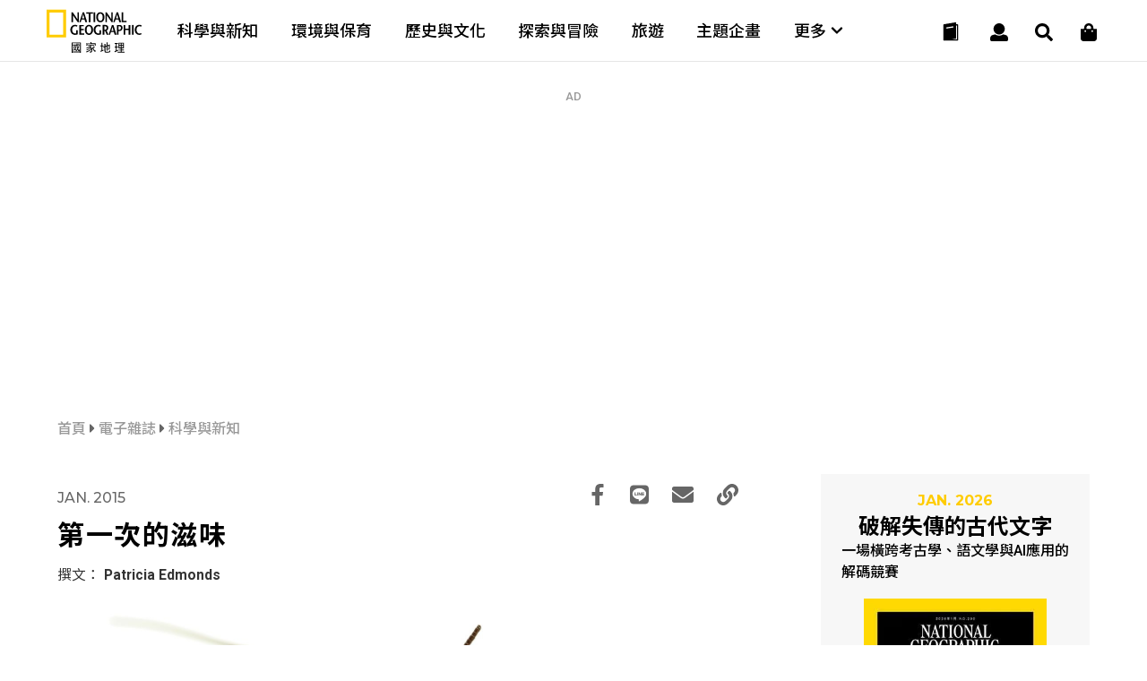

--- FILE ---
content_type: text/html
request_url: https://www.natgeomedia.com/e-mag/science/content-8540.html
body_size: 17337
content:

<!DOCTYPE html>
<html>
<head>
	<meta http-equiv="Content-Style-Type" content="text/css">
	<meta http-equiv="Content-Script-Type" content="text/javascript">
	<meta name="viewport" content="width=device-width,initial-scale=1.0, minimum-scale=1.0, maximum-scale=1.0, user-scalable=no"/>
	<meta http-equiv="Content-Type" content="text/html; charset=utf-8" />




	<link rel="icon" type="image/png" href="/img/app_icon.png" />
	<link rel="apple-touch-icon" href="/img/touch-icon-iphone.png" />
	<link rel="apple-touch-icon" sizes="76x76" href="/img/touch-icon-ipad.png" />
	<link rel="apple-touch-icon" sizes="120x120" href="/img/touch-icon-iphone-retina.png" />
	<link rel="apple-touch-icon" sizes="152x152" href="/img/touch-icon-ipad-retina.png" />


	<title>第一次的滋味 - 國家地理雜誌官方網站｜探索自然、科學與文化的最佳權</title>

	

	<meta property="fb:app_id" content="708677648070117"/>
	<meta property="og:type" content="website">
	<meta property="og:url" content="https://www.natgeomedia.com/e-mag/science/content-8540.html" />
	<meta property="og:title" content="第一次的滋味"/>
	<meta property="og:description" content="對人類來說，性的啟蒙可以是件大事――讓人翻來覆去地想，充滿了浪漫化的想像。有人說，失去童貞之後，你就永遠不同了。" />
	<meta property="og:image" content="https://img.natgeomedia.com/userfiles/sm/sm1200630_images_A1/8540/2019070161185249.jpg" />
	<!--
	<meta property="fb:pages" content="197396410423992">
	<meta property="og:site_name" content="國家地理雜誌官方網站｜探索自然、科學與文化的最佳權" />
	<meta property="og:image:alt" content="第一次的滋味" />
	<meta property="og:image:width" content="1200">
	<meta property="og:image:height" content="630">
	-->

	<meta name="twitter:card" content="summary_large_image" />
	<meta name="twitter:title" content="第一次的滋味" />
	<meta name="twitter:description" content="對人類來說，性的啟蒙可以是件大事――讓人翻來覆去地想，充滿了浪漫化的想像。有人說，失去童貞之後，你就永遠不同了。" />
	<meta name="twitter:image" content="https://img.natgeomedia.com/userfiles/sm/sm1200630_images_A1/8540/2019070161185249.jpg" />

	<meta name="Title" content="第一次的滋味" />
	<meta name="keywords" content="第一次的滋味" />
	<meta name="news_keywords" content="第一次的滋味" />
	<meta name="description" content="對人類來說，性的啟蒙可以是件大事――讓人翻來覆去地想，充滿了浪漫化的想像。有人說，失去童貞之後，你就永遠不同了。" />
	<link rel="image_src" href="https://img.natgeomedia.com/userfiles/sm/sm1200630_images_A1/8540/2019070161185249.jpg" />

	<meta name="google-site-verification" content="HFqEkJQ6tm-aL-1NoY7U7z26fCwRV5sGLrLNFSQb-Yo" />



	<!-- Google Tag Manager -->
	<!-- <script>(function(w,d,s,l,i){w[l]=w[l]||[];w[l].push({'gtm.start':
	new Date().getTime(),event:'gtm.js'});var f=d.getElementsByTagName(s)[0],
	j=d.createElement(s),dl=l!='dataLayer'?'&l='+l:'';j.async=true;j.src=
	'https://www.googletagmanager.com/gtm.js?id='+i+dl;f.parentNode.insertBefore(j,f);
	})(window,document,'script','dataLayer','GTM-PZNPVHG');</script> -->
	<!-- End Google Tag Manager -->

	<!-- Google Analytics -->
	<!--<script>
		(function(i,s,o,g,r,a,m){i['GoogleAnalyticsObject']=r;i[r]=i[r]||function(){
		(i[r].q=i[r].q||[]).push(arguments)},i[r].l=1*new Date();a=s.createElement(o),
		m=s.getElementsByTagName(o)[0];a.async=1;a.src=g;m.parentNode.insertBefore(a,m)
		})(window,document,'script','//www.google-analytics.com/analytics.js','ga');

		ga('create', 'UA-48305649-1', 'auto');
		ga('send', 'pageview');

		setTimeout("ga('send', 'event', '1_seconds', 'read')",1000);
	</script>-->

	<!-- Google tag (gtag.js) -->
	<script async src="https://www.googletagmanager.com/gtag/js?id=G-F0ZR674BM5"></script>
	<script>
		window.dataLayer = window.dataLayer || [];
		function boulder_gtag(){dataLayer.push(arguments);}
		boulder_gtag('js', new Date());
		boulder_gtag('config', 'G-F0ZR674BM5');
		boulder_gtag('event', 'pageview', {
			'event_category': 'page_load',
			'event_label': 'pageview'
		});
		setTimeout(function(){
			boulder_gtag('event', '1_seconds', {
				'event_category': 'page_load',
				'event_label': 'read'
			});
		},1000)
	</script>

	<script async src="https://pagead2.googlesyndication.com/pagead/js/adsbygoogle.js?client=ca-pub-9562996560895758" crossorigin="anonymous"></script>




	
	<link rel="stylesheet" href="/adminlte/plugins/hint/hint.min.css"></link>
	<link rel="stylesheet" href="/css/splide.min.css"></link>

	<link href="https://maxcdn.bootstrapcdn.com/font-awesome/4.2.0/css/font-awesome.min.css" rel="stylesheet">
	<link href="https://fonts.googleapis.com/icon?family=Material+Icons" rel="stylesheet">

	<link href="https://fonts.googleapis.com/css?family=Montserrat:100,100i,200,200i,300,300i,400,400i,500,500i,600,600i,700,700i,800,800i,900,900i" rel="stylesheet">

	<link href="https://fonts.googleapis.com/css?family=Roboto:100,100i,300,300i,400,400i,500,500i,700,700i,900,900i" rel="stylesheet">

	<style>
		@import url(https://fonts.googleapis.com/earlyaccess/notosanstc.css);
		/*@import url(//fonts.googleapis.com/earlyaccess/cwtexming.css);*/
	</style>

	<link rel="stylesheet" type="text/css" href="/css/reset.css">
	<link rel="stylesheet" type="text/css" href="/css/main.css?v=20251210">
	<link rel="stylesheet" type="text/css" href="/css/layout.css?v=20260108">

	<script src="https://ajax.googleapis.com/ajax/libs/jquery/1.8/jquery.min.js"></script>
	<script defer src="https://use.fontawesome.com/releases/v5.0.6/js/all.js"></script>

	<script type="text/javascript">var ThisPageURL='https://www.natgeomedia.com/e-mag/science/content-8540.html';</script>
</head>

<body class="premium">



<div style="display:none;"><textarea id="Copy-Clipboard">第一次的滋味 - 國家地理雜誌官方網站｜探索自然、科學與文化的最佳權
https://www.natgeomedia.com/e-mag/science/content-8540.html?utm_source=natgeomedia&utm_medium=article&utm_content=Share_8540</textarea></div>
	


<!--     <div id="fb-root"></div>
    <script>(function(d, s, id) {
      var js, fjs = d.getElementsByTagName(s)[0];
      if (d.getElementById(id)) return;
      js = d.createElement(s); js.id = id;
      js.src = 'https://connect.facebook.net/zh_TW/sdk.js#xfbml=1&version=v2.11&appId=708677648070117';
      fjs.parentNode.insertBefore(js, fjs);
    }(document, 'script', 'facebook-jssdk'));</script> -->
    <nav>
	<div class="nav-wrapper">

		<!-- logo -->
		<div class="ngm-logo">
			<a href="/" aria-label="國家地理">
				<img class="logo-b lazy" data-src="https://img.natgeomedia.com/img/ngm-logo-b.svg" alt="">
				<img class="logo-w hide lazy" data-src="https://img.natgeomedia.com/img/ngm-logo-w.svg" alt="">
			</a>
		</div>

		<!-- desktop nav -->
		<div class="desktop-mega-menu">
			<div class="mega-menu-wrapper">
				<div class="menu-item">
					<a href="/science/">科學與新知</a>
				</div>

				<div class="menu-item">
					<a href="/environment/">環境與保育</a>
				</div>

				<div class="menu-item">
					<a href="/history/">歷史與文化</a>
				</div>

				<div class="menu-item">
					<a href="/explore/">探索與冒險</a>
				</div>

				<div class="menu-item">
					<a href="/travel/">旅遊</a>
				</div>

				<div class="menu-item">
					<a href="/special_projects/">主題企畫</a>
				</div>

				<div class="menu-item">
					<a class="more-submenu">
						更多 <i class="fas fa-chevron-down"></i>
					</a>
				</div>

			</div>

			<!-- navgation-menu -->
			<div class="nav-menu">
				<div class="menu-container">

					<div class="menu-content">
						<ul>
							<li>文章</li>
							<li>
								<a href="/science/">科學與新知</a>
							</li>

							<li>
								<a href="/environment/">環境與保育</a>
							</li>

							<li>
								<a href="/history/">歷史與文化</a>
							</li>

							<li>
								<a href="/explore/">探索與冒險</a>
							</li>

							<li>
								<a href="/travel/">旅遊</a>
							</li>

							<li>
								<a href="/special_projects/">主題企畫</a>
							</li>
						</ul>

						<ul>
							<li>圖書</li>
							<li>
								<a href="https://lihi.cc/qL7OO" target="_blank">商城</a>
							</li>
							<li>
								<a href="/book-news/">最新書訊</a>
							</li>
							<li>
								<a href="https://lihi.cc/qWkI3" target="_blank">特刊</a>
							</li>
						</ul>
					</div>

					<div class="menu-content">
						<ul>
							<li>會員</li>
							<li>
								<a href="/e-mag/">電子雜誌</a>
							</li>
							<li>
								<a href="/member/login.asp">會員中心</a>
							</li>
							<!-- <li>
								<a href="javascript:void(0)">購物車</a>
							</li> -->
							<li>
								<a href="/member/paywall.asp">數位全閱讀</a>
							</li>
						</ul>

						<ul class="submenu-marketing">
							<li>活動</li>
							<li>
								<a href="/marketing/category-95.html">主題路跑</a>
							</li>
							<li>
								<a href="/marketing/category-90.html">台灣攝影大賽</a>
							</li>
							<li>
								<a href="/marketing/category-1434.html">集資出版計畫</a>
							</li>
							<li>
								<a href="/marketing/">更多活動</a>
							</li>
						</ul>

						<ul>
							<li>近期焦點</li>
							<li>
								<a href="https://www.natgeomedia.com/event/2025/juguang?utm_source=web&utm_medium=system&utm_term=menu" target="_blank">
									<figure>
										<img src="/img/album/event-thumb-20251207.jpg" alt="漫遊莒光小島旅人">
										<figcaption>漫遊莒光小島旅人</figcaption>
									</figure>
								</a>
							</li>
						</ul>
					</div>

				</div>
			</div>
		</div>

		<!-- hamburger menu -->
		<div class="nav-icon">
			<div class="nav-icon-line nav-icon-line-1"></div>
			<div class="nav-icon-line nav-icon-line-2"></div>
			<div class="nav-icon-line nav-icon-line-3"></div>
		</div>

		<!-- icons -->
		<div class="navbar-icons">
			<!-- shopping -->
			<div class="navbar-shop">
				<a href="https://lihi.cc/qL7OO" aria-label="大石商城" target="_blank">
					<i class="fas fa-shopping-bag"></i>
				</a>
			</div>

			<!-- search -->
			<div class="navbar-search">
				<a href="#" aria-label="搜尋 Search" onclick="return false;">
					<i class="fas fa-search"></i>
				</a>
			</div>

			<!-- user -->
			<div class="navbar-user">
				<a href="#" aria-label="User" onclick="return false;">
					<i class="fas fa-user"></i>
				</a>
			</div>

			<!-- cart -->
			<div class="navbar-cart">
				<a href="/magazine.html">
					<!-- black -->
					<div class="navbar-cart-icon navbar-cart-b">
						<img src="https://img.natgeomedia.com/img/icon-order-b.svg" alt="">
					</div>

					<!-- white -->
					<div class="navbar-cart-icon hide">
						<img src="https://img.natgeomedia.com/img/icon-order-w.svg" alt="">
					</div>
				</a>
			</div>

		</div>

		<!-- user function -->
		<div class="user-function">
			
			<!-- 未登入的狀態 -->
			<div class="user-f-container user-login" style="display:block;">
				<p>請先登入</p>
				<div class="cube-btn user-btn">
					登入
					<a href="/member/login.asp"></a>
				</div>
			</div>
			
		</div>
	</div>
</nav>


<script src="https://img.natgeomedia.com/js/user-function.js"></script>

	<!-- search -->
	<div class="search-load">
		<section class="search-content">
		
			<div class="search-content-range">

				<div class="search-check">
					<input type="radio" class="Search-Type" name="sType" value="1" checked><span>全站搜尋</span>
					<input type="radio" class="Search-Type" name="sType" value="2"><span>電子雜誌搜尋</span>
				</div>
				
				<form name="Search-Form" action="/search/" method="get" onsubmit="return searchChk()">
				<input type="hidden" id="cx-val" name="cx" value="07e9df721e2064180">
				<input type="text" id="Search-Str" name="q" class="search-input" placeholder="請輸入搜尋關鍵字">
				<button type="submit" aria-label="開啟選單" class="search-submit-btn">
					<i class="fas fa-search"></i>
				</button>
				</form>
			</div>

			<!-- close -->
			<div class="icon-close search-close">
				<div class="icon-close-line bg-white"></div>
				<div class="icon-close-line bg-white"></div>
			</div>

		</section>
	</div>

	<script type="text/javascript">
	function searchChk(){
		if($('#Search-Str').val()==''){
			alert('請輸入搜尋關鍵字');
			return false;
		}
		return true;
	}
	$(function(){
		$('.Search-Type').click(function(){
			if(parseInt($(this).val())==1){
				$('#cx-val').val('07e9df721e2064180');
			}else{
				$('#cx-val').val('750e5fd82889f4d7f');
			}
		});
	});
	</script>

	



	<!-- article content all -->
	<section id="article" class="content-all">

		<div class="article-link-content">
			
			
			<!-- AD 970250 -->
			
			<div id="AD-970x250-AD1">
			
  <script language="javascript">
  //alert('2080\na')
  //AD_FEEL(2080);
  $(function(){AD_FEEL(2080);});
  </script>
  <script type="text/javascript">var AD_970_250_Content1_r=1;</script><style>
.g_AD_970_250_Content1_responsive{width:300px;height:250px;}
@media(min-width: 1100px){.g_AD_970_250_Content1_responsive{width:970px;height:250px;}}
</style>
<div class="ad-970250"><p class="ad-tip">AD</p><!-- img --><div class="ad-content">
<!-- NgmAd_970_250_Content1 -->
<ins class="adsbygoogle g_AD_970_250_Content1_responsive"
     style="display:block"
     data-ad-client="ca-pub-9562996560895758"
     data-ad-slot="8773123262"
     data-ad-format="auto"
     data-full-width-responsive="true"></ins>
<script>
     (adsbygoogle = window.adsbygoogle || []).push({});
</script>
</div></div>
	<script type="text/javascript">boulder_gtag('event','AD_Banner_View',{'event_category':'AD_Banner','event_label':'AD_970_250_內文頁1-Google AdSense'});</script>
	<script type="text/javascript">var AD_970_250_Content1=1;</script>
			</div>
			<!-- END OF AD 970250 -->
			

			<!-- Location tip -->
			<div class="location-tip premium">
				<p>
					<a href="/"> 首頁 </a>
					<i class="fas fa-caret-right"></i> 
					<a href="/e-mag/"> 電子雜誌 </a>
					<i class="fas fa-caret-right"></i> 
					<a href="/e-mag/science/"> 科學與新知 </a>

					
				</p>
			</div>

			<!-- half article link -->
			<div class="article-link-w65">

				<!-- LEFT -->
				<div class="art-w65-left">
					
					<!-- title area -->
					<div class="content-title-area text-black">

						<!-- line-1 -->
						<div class="con-title-1">
							<!-- date -->
							<!-- <h6>Jan.&nbsp;01&nbsp;2015</h6> -->
							<h6>Jan. 2015</h6>

							<!-- share -->
							<div class="share-icons text-black">
								<ul>
									<li>
										<a href="javascript:void(0);" class="Article-fb-share">
											<i class="fab fa-facebook-f"></i>
										</a>
									</li>

									<li>
										<a href="javascript:void(0);" class="Article-Line-share">
											<i class="fab fa-line"></i>
										</a>
									</li>

									<li>
										<a href="mailto:?subject=第一次的滋味 - 國家地理雜誌官方網站｜探索自然、科學與文化的最佳權&body=第一次的滋味 - 國家地理雜誌官方網站｜探索自然、科學與文化的最佳權%0d%0ahttps://www.natgeomedia.com/e-mag/science/content-8540.html?utm_source=natgeomedia%26utm_medium=article%26utm_content=Share_8540">
											<i class="fas fa-envelope"></i>
										</a>
									</li>

									<li>
										<a href="javascript:void(0);" class="Article-Copy-share">
											<i class="fas fa-link"></i>
										</a>
									</li>
								</ul>
							</div>

						</div>

						<!-- line-2 -->
						
						
						<h2 class="content-title text-black">
							第一次的滋味
						</h2>

						<!-- line-3 -->
						<div class="content-info">
							<p>撰文：<em> Patricia Edmonds </em></p>
						</div>

					</div>
					<!-- END OF title area -->


					<!-- album -->
					
					<div id="content-album" class="content-album">
						<!-- slide -->
						<div class="con-container slick-container">
							<div class="splide premium">

								<!-- slide arrow-->
								<div class="splide__arrows">
									<button class="splide__arrow splide__arrow--prev">
										<i class="fas fa-arrow-left"></i>
									</button>
									<button class="splide__arrow splide__arrow--next">
										<i class="fas fa-arrow-right"></i>
									</button>
								</div>

								<div class="splide__track">
									<ul class="splide__list">
										
										<!-- 01. -->
										<li class="splide__slide">
											<div class="slick-content">
												<img data-splide-lazy="https://img.natgeomedia.com/userfiles/sm/sm1920_images_A1/8540/2019070161185249.jpg" alt="圓翅鳴螽的交配牽涉到「不尋常的性食同類行為」。PHOTO: PIOTR NASKRECKI">
											</div>
											<div class="slick-memo">
												<p>
													圓翅鳴螽的交配牽涉到「不尋常的性食同類行為」。PHOTO: PIOTR NASKRECKI
												</p>
											</div>

											
										</li>
										
									</ul>
								</div>
							</div>
						</div>

						<!-- slide control -->
						<div class="slide-control slick-control">

							<!-- page -->
							<div class="slide-page">
								<h5 class="slide-current">1</h5>
								<h6 class="slide-sum"></h6>
							</div>

						</div>
						<!-- END OF slide control -->
					</div>
					
					<!-- END OF album -->

					
					<!-- hide area -->
                    <div class="hidearea-guest">

						<!-- Btn -->
						<div class="keep-continue">
							想看完整雜誌內容？<br>
							升級後即可自由瀏覽所有期數。<a href="/member/paywall.asp#membership-tier" target="_blank" class="pure-link">會員等級說明</a>
						</div>
						
						<!-- Member Upgrade -->
						<div class="member-upgrade">
							
							<h3>升級數位全閱讀，立即擁有：</h3>
							<ul>
								<li>完整閱讀《國家地理雜誌》中文電子版 <em>當月新刊＋歷年期刊皆可閱讀</em></li>
								<li>閱讀網站內數位報導，篇數無限制</li>
								<li>全站純淨無廣告干擾</li>
								<li>第一手活動快訊，優惠搶先掌握</li>
							</ul>
							<h4>現在加入，每月僅 167 元！</h4>
							<div class="cube-btn">
								立即解鎖！數位全閱讀
								<a href="/member/paywall.asp" target="_blank"></a>
							</div>
						</div>

                    </div>
                    <!-- END OF hide area -->
                    
                    <!-- article content 1 -->
					<article class="text-black">
                    
  <script language="javascript">
  //alert('2079\na')
  //AD_FEEL(2079);
  $(function(){AD_FEEL(2079);});
  </script>
  <!-- AD 970250 --><style>
.g_AD_970_250_InArticle_responsive{width:300px;height:250px;}
@media(min-width: 1100px){.g_AD_970_250_InArticle_responsive{width:100%;}}
</style>
<div class="ad-970250" style="width:100%;"><!-- img --><div class="ad-content" style="width:100%;text-align:center;">
<!-- NgmAd_970_250_InArticle -->
<ins class="adsbygoogle g_AD_970_250_InArticle_responsive"
     style="display:block"
     data-ad-client="ca-pub-9562996560895758"
     data-ad-slot="6941166843"
     data-ad-format="auto"
     data-full-width-responsive="true"></ins>
<script>
     (adsbygoogle = window.adsbygoogle || []).push({});
</script>
</div></div><!-- END OF AD 970250 -->
	<script type="text/javascript">boulder_gtag('event','AD_Banner_View',{'event_category':'AD_Banner','event_label':'AD_970_250_文章內-Google AdSense'});</script>
	<script type="text/javascript">var AD_970_250_InArticle=1;</script>
                    	<div class="content-tag" data-pre="premium">
                    		
							<p><a href="/tag/%E5%8B%95%E7%89%A9%E6%9C%AC%E8%83%BD">#動物本能</a></p>
							
							<p><a href="/tag/%E6%8E%A2%E8%A8%8E%E5%8B%95%E7%89%A9%E7%8E%8B%E5%9C%8B%E7%9A%84%E6%84%9B%E8%88%87%E6%85%BE">#探討動物王國的愛與慾</a></p>
							
							<p><a href="/tag/158%E6%9C%9F">#158期</a></p>
							
						</div>
                    
                    </article>
                    <!-- END OF article content 1 -->


					<!-- share btn -->
					<div class="share-btns">
						<ul>
							<li class="share-fb">
								<a href="javascript:void(0)" class="Article-fb-share"></a>
								<i class="fab fa-facebook-f"></i>
							</li>

							<li class="share-line">
								<a href="javascript:void(0)" class="Article-Line-share"></a>
								<i class="fab fa-line"></i>
							</li>

							<li class="share-mail">
								<a target="_blank" href="mailto:?subject=第一次的滋味 - 國家地理雜誌官方網站｜探索自然、科學與文化的最佳權&body=第一次的滋味 - 國家地理雜誌官方網站｜探索自然、科學與文化的最佳權%0d%0ahttps://www.natgeomedia.com/e-mag/science/content-8540.html?utm_source=natgeomedia%26utm_medium=article%26utm_content=Share_8540"></a>
								<i class="fas fa-envelope"></i>
							</li>

							<li class="share-link">
								<a href="javascript:void(0)" class="Article-Copy-share"></a>
								<i class="fas fa-link"></i>
							</li>
						</ul>
					</div>
					<!-- END OF share btn -->

				</div>


				<!-- RIGHT -->


				<div id="right-fixed" class="art-w65-right">
					<div class="art-w65-right-wrap">
						
						<!-- MAGAZINE AD -->
						<div class="magazine-ad">
							<div class="mag-ad-content">
								<h6>JAN. 2026</h6>
								<h4>破解失傳的古代文字</h4>
								<p>
									一場橫跨考古學、語文學與AI應用的解碼競賽
								</p>

								<div class="mag-ad-cover">
									<img src="https://img.natgeomedia.com/userfiles/sm/sm299437_images_BE2/2025123148666606.jpg" alt="破解失傳的古代文字">
								</div>
							</div>

							<a href="https://www.natgeomedia.com/e-mag/2026/01/"></a>
						</div>
						
						<!-- AD 300250 -->
						
  <script language="javascript">
  //alert('2083\na')
  //AD_FEEL(2083);
  $(function(){AD_FEEL(2083);});
  </script>
  <style>
.g_AD_300_250_Content_responsive{width:300px;height:250px;}
</style>
<div class="ad-300250"><p class="ad-tip">AD</p><!-- img --><div class="ad-content">
<!-- NgmAd_300_250_Content -->
<ins class="adsbygoogle g_AD_300_250_Content_responsive"
     style="display:block"
     data-ad-client="ca-pub-9562996560895758"
     data-ad-slot="3727259269"
     data-ad-format="auto"
     data-full-width-responsive="true"></ins>
<script>
     (adsbygoogle = window.adsbygoogle || []).push({});
</script>
</div></div>
	<script type="text/javascript">boulder_gtag('event','AD_Banner_View',{'event_category':'AD_Banner','event_label':'AD_300_250_內文頁-Google AdSense'});</script>
	<script type="text/javascript">var AD_300_250_Content=1;</script>
						<!-- END OF AD 300250 -->
						

						<!-- article link RIGHT -->
						<div class="article-link-right">
							<h3>熱門精選</h3>
							<div class="art-link-right-content">
								

								<!-- X-small -->
								<div class="art-btn-xs-content">
									<a href="https://www.natgeomedia.com/science/article/content-18761.html">
										<!-- img -->
										<div class="art-btn-xs-img">
											<img src="https://img.natgeomedia.com/userfiles/sm/sm10067_images_A1/18761/2026011276435921.jpg" alt="一塊口香糖，如何悄悄影響大腦？">
										</div>

										<!-- text -->
										<div class="art-btn-text art-btn-xs-text text-black">
											<!-- article-categoty -->
											<h5 class="text-yellow">
												<a href="/science/" class="text-yellow">
													科學與新知｜
												</a>
											</h5>

											<!-- date -->
											
											<h6>Jan.12 2026</h6>
											

											<!-- article title -->
											<h4>
												<a href="https://www.natgeomedia.com/science/article/content-18761.html" class="text-black">
													一塊口香糖，如何悄悄影響大腦？
												</a>
											</h4>

											<!-- read btn -->
											<div class="read-btn text-black desktop-hide mobile-hide">
												<a class="text-black" href="https://www.natgeomedia.com/science/article/content-18761.html">
													<i class="fas fa-align-justify"></i> Read
												</a>
											</div>

										</div>
									</a>
								</div>
								<!-- END OF X-Small -->

    

								<!-- X-small -->
								<div class="art-btn-xs-content">
									<a href="https://www.natgeomedia.com/environment/article/content-18665.html">
										<!-- img -->
										<div class="art-btn-xs-img">
											<img src="https://img.natgeomedia.com/userfiles/sm/sm10067_images_A1/18665/2025120351390825.jpg" alt="太美味的下場：9公尺海洋巨獸被人類吃到消失">
										</div>

										<!-- text -->
										<div class="art-btn-text art-btn-xs-text text-black">
											<!-- article-categoty -->
											<h5 class="text-yellow">
												<a href="/environment/" class="text-yellow">
													環境與保育｜
												</a>
											</h5>

											<!-- date -->
											
											<h6>Dec.03 2025</h6>
											

											<!-- article title -->
											<h4>
												<a href="https://www.natgeomedia.com/environment/article/content-18665.html" class="text-black">
													太美味的下場：9公尺海洋巨獸被人類吃到消失
												</a>
											</h4>

											<!-- read btn -->
											<div class="read-btn text-black desktop-hide mobile-hide">
												<a class="text-black" href="https://www.natgeomedia.com/environment/article/content-18665.html">
													<i class="fas fa-align-justify"></i> Read
												</a>
											</div>

										</div>
									</a>
								</div>
								<!-- END OF X-Small -->

    

								<!-- X-small -->
								<div class="art-btn-xs-content">
									<a href="https://www.natgeomedia.com/environment/article/content-18762.html">
										<!-- img -->
										<div class="art-btn-xs-img">
											<img src="https://img.natgeomedia.com/userfiles/sm/sm10067_images_A1/18762/2026011465721781.jpg" alt="壽命真的「掌握」在自己手中？握力為何成為預測健康與壽命的關鍵指標">
										</div>

										<!-- text -->
										<div class="art-btn-text art-btn-xs-text text-black">
											<!-- article-categoty -->
											<h5 class="text-yellow">
												<a href="/environment/" class="text-yellow">
													環境與保育｜
												</a>
											</h5>

											<!-- date -->
											
											<h6>Jan.14 2026</h6>
											

											<!-- article title -->
											<h4>
												<a href="https://www.natgeomedia.com/environment/article/content-18762.html" class="text-black">
													壽命真的「掌握」在自己手中？握力為何成為預測健康與壽命的關鍵指標
												</a>
											</h4>

											<!-- read btn -->
											<div class="read-btn text-black desktop-hide mobile-hide">
												<a class="text-black" href="https://www.natgeomedia.com/environment/article/content-18762.html">
													<i class="fas fa-align-justify"></i> Read
												</a>
											</div>

										</div>
									</a>
								</div>
								<!-- END OF X-Small -->

    

								<!-- X-small -->
								<div class="art-btn-xs-content">
									<a href="https://www.natgeomedia.com/environment/article/content-18760.html">
										<!-- img -->
										<div class="art-btn-xs-img">
											<img src="https://img.natgeomedia.com/userfiles/sm/sm10067_images_A1/18760/2026011246290601.jpg" alt="這種「恐龍感」十足的巨鳥，真的是世界上最危險的鳥類嗎？">
										</div>

										<!-- text -->
										<div class="art-btn-text art-btn-xs-text text-black">
											<!-- article-categoty -->
											<h5 class="text-yellow">
												<a href="/environment/" class="text-yellow">
													環境與保育｜
												</a>
											</h5>

											<!-- date -->
											
											<h6>Jan.12 2026</h6>
											

											<!-- article title -->
											<h4>
												<a href="https://www.natgeomedia.com/environment/article/content-18760.html" class="text-black">
													這種「恐龍感」十足的巨鳥，真的是世界上最危險的鳥類嗎？
												</a>
											</h4>

											<!-- read btn -->
											<div class="read-btn text-black desktop-hide mobile-hide">
												<a class="text-black" href="https://www.natgeomedia.com/environment/article/content-18760.html">
													<i class="fas fa-align-justify"></i> Read
												</a>
											</div>

										</div>
									</a>
								</div>
								<!-- END OF X-Small -->

    
	<!-- AD Native ArticlePoP -->
	
  <script language="javascript">
  //alert('1239\na')
  //AD_FEEL(1239);
  $(function(){AD_FEEL(1239);});
  </script>
  <!-- X-small -->
<div class="art-btn-xs-content">
        <!-- NGM_NativeAd_ArticlePoP -->
        <ins id="g_AD_Native_ArticlePoP" class="adsbygoogle" style="max-height:89px;display:block" data-ad-format="fluid" data-ad-layout-key="" data-ad-client="ca-pub-7474973568305593" data-ad-slot=""></ins>
        <script type="text/javascript">
        if($(window).width()<1100){
            var g_AD_Native_ArticlePoP_LayoutKey="-gf+5e-1w-9a+o2"
            var g_AD_Native_ArticlePoP_Slot="9080493840"
        }else{
            var g_AD_Native_ArticlePoP_LayoutKey="-gh+5d-1m-9j+ng"
            var g_AD_Native_ArticlePoP_Slot="1955492925"
        }
        $('#g_AD_Native_ArticlePoP').attr('data-ad-layout-key',g_AD_Native_ArticlePoP_LayoutKey);
        $('#g_AD_Native_ArticlePoP').attr('data-ad-slot',g_AD_Native_ArticlePoP_Slot);
        (adsbygoogle = window.adsbygoogle || []).push({});
        </script>
</div>
	<script type="text/javascript">boulder_gtag('event','AD_Banner_View',{'event_category':'AD_Banner','event_label':'AD_原生廣告_熱門精選-Google AdSense'});</script>
	<script type="text/javascript">var AD_Native_ArticlePoP=1;</script>
	<!-- END OF AD Native ArticlePoP -->
	

								<!-- X-small -->
								<div class="art-btn-xs-content">
									<a href="https://www.natgeomedia.com/environment/article/content-18759.html">
										<!-- img -->
										<div class="art-btn-xs-img">
											<img src="https://img.natgeomedia.com/userfiles/sm/sm10067_images_A1/18759/2026011242759929.jpg" alt="三度侵擾部落 台灣黑熊阿里曼捕捉後送北市動物園安置">
										</div>

										<!-- text -->
										<div class="art-btn-text art-btn-xs-text text-black">
											<!-- article-categoty -->
											<h5 class="text-yellow">
												<a href="/environment/" class="text-yellow">
													環境與保育｜
												</a>
											</h5>

											<!-- date -->
											
											<h6>Jan.12 2026</h6>
											

											<!-- article title -->
											<h4>
												<a href="https://www.natgeomedia.com/environment/article/content-18759.html" class="text-black">
													三度侵擾部落 台灣黑熊阿里曼捕捉後送北市動物園安置
												</a>
											</h4>

											<!-- read btn -->
											<div class="read-btn text-black desktop-hide mobile-hide">
												<a class="text-black" href="https://www.natgeomedia.com/environment/article/content-18759.html">
													<i class="fas fa-align-justify"></i> Read
												</a>
											</div>

										</div>
									</a>
								</div>
								<!-- END OF X-Small -->

    
							</div>
						</div>
						<!-- END OF article link RIGHT -->

						
						<!-- AD 300600 -->
						
  <script language="javascript">
  //alert('2082\na')
  //AD_FEEL(2082);
  $(function(){AD_FEEL(2082);});
  </script>
  <style>
.g_AD_300_600_Content_responsive{width:300px;height:250px;}
@media(min-width: 1100px){.g_AD_300_600_Content_responsive{width:300px;height:600px;}}
</style>
<div class="ad-300600"><p class="ad-tip">AD</p><!-- img --><div class="ad-content">
<!-- NgmAd_300_600_Content -->
<ins class="adsbygoogle g_AD_300_600_Content_responsive"
     style="display:block"
     data-ad-client="ca-pub-9562996560895758"
     data-ad-slot="1129016082"
     data-ad-format="auto"
     data-full-width-responsive="true"></ins>
<script>
     (adsbygoogle = window.adsbygoogle || []).push({});
</script>
</div></div>
	<script type="text/javascript">boulder_gtag('event','AD_Banner_View',{'event_category':'AD_Banner','event_label':'AD_300_600_內文頁-Google AdSense'});</script>
	<script type="text/javascript">var AD_300_600_Content=1;</script>
						<!-- END OF AD 300600 -->
						

					</div>

				</div>

				

			</div>
			<!-- END OF half article link -->


			<!-- related article -->
			<div class="content-related-container">
				<div class="content-related premium">
					<h3>相關推薦</h3>

					<div class="art-link-content">
						
	<!-- X-small 01 --><div class="art-btn-xs-content"><a href="https://www.natgeomedia.com/e-mag/science/content-8504.html"><!-- img --><div class="art-btn-xs-img"><img src="https://img.natgeomedia.com/userfiles/sm/sm804_images_A1/8504/2020030540615933.jpg" alt="性感一時"></div><!-- text --></a><div class="art-btn-text art-btn-xs-text text-black"><a href="https://www.natgeomedia.com/e-mag/science/content-8504.html"><!-- article-categoty --></a><h5 class="text-yellow"><a href="https://www.natgeomedia.com/e-mag/science/content-8504.html"></a><a href="/science/" class="text-yellow">科學與新知｜</a></h5><!-- date --><h6>Mar.01 2015</h6><!-- article title --><h4><a href="https://www.natgeomedia.com/e-mag/science/content-8504.html" class="text-black">性感一時</a></h4><!-- read btn --><div class="read-btn text-black desktop-hide mobile-hide"><a class="text-black" href="https://www.natgeomedia.com/e-mag/science/content-8504.html"><svg class="svg-inline--fa fa-align-justify fa-w-14" aria-hidden="true" data-prefix="fas" data-icon="align-justify" role="img" xmlns="http://www.w3.org/2000/svg" viewBox="0 0 448 512" data-fa-i2svg=""><path fill="currentColor" d="M0 84V44c0-8.837 7.163-16 16-16h416c8.837 0 16 7.163 16 16v40c0 8.837-7.163 16-16 16H16c-8.837 0-16-7.163-16-16zm16 144h416c8.837 0 16-7.163 16-16v-40c0-8.837-7.163-16-16-16H16c-8.837 0-16 7.163-16 16v40c0 8.837 7.163 16 16 16zm0 256h416c8.837 0 16-7.163 16-16v-40c0-8.837-7.163-16-16-16H16c-8.837 0-16 7.163-16 16v40c0 8.837 7.163 16 16 16zm0-128h416c8.837 0 16-7.163 16-16v-40c0-8.837-7.163-16-16-16H16c-8.837 0-16 7.163-16 16v40c0 8.837 7.163 16 16 16z"></path></svg><!-- <i class="fas fa-align-justify"></i> --> Read </a></div></div></div><!-- END OF X-Small -->
    
	<!-- X-small 02 --><div class="art-btn-xs-content"><a href="https://www.natgeomedia.com/e-mag/environment/content-14934.html"><!-- img --><div class="art-btn-xs-img"><img src="https://img.natgeomedia.com/userfiles/sm/sm804_images_A1/14934/2022030166929257.jpg" alt="揮舞著針的雌雄同體海蛞蝓"></div><!-- text --></a><div class="art-btn-text art-btn-xs-text text-black"><a href="https://www.natgeomedia.com/e-mag/environment/content-14934.html"><!-- article-categoty --></a><h5 class="text-yellow"><a href="https://www.natgeomedia.com/e-mag/environment/content-14934.html"></a><a href="/environment/" class="text-yellow">環境與保育｜</a></h5><!-- date --><h6>Mar.01 2022</h6><!-- article title --><h4><a href="https://www.natgeomedia.com/e-mag/environment/content-14934.html" class="text-black">揮舞著針的雌雄同體海蛞蝓</a></h4><!-- read btn --><div class="read-btn text-black desktop-hide mobile-hide"><a class="text-black" href="https://www.natgeomedia.com/e-mag/environment/content-14934.html"><svg class="svg-inline--fa fa-align-justify fa-w-14" aria-hidden="true" data-prefix="fas" data-icon="align-justify" role="img" xmlns="http://www.w3.org/2000/svg" viewBox="0 0 448 512" data-fa-i2svg=""><path fill="currentColor" d="M0 84V44c0-8.837 7.163-16 16-16h416c8.837 0 16 7.163 16 16v40c0 8.837-7.163 16-16 16H16c-8.837 0-16-7.163-16-16zm16 144h416c8.837 0 16-7.163 16-16v-40c0-8.837-7.163-16-16-16H16c-8.837 0-16 7.163-16 16v40c0 8.837 7.163 16 16 16zm0 256h416c8.837 0 16-7.163 16-16v-40c0-8.837-7.163-16-16-16H16c-8.837 0-16 7.163-16 16v40c0 8.837 7.163 16 16 16zm0-128h416c8.837 0 16-7.163 16-16v-40c0-8.837-7.163-16-16-16H16c-8.837 0-16 7.163-16 16v40c0 8.837 7.163 16 16 16z"></path></svg><!-- <i class="fas fa-align-justify"></i> --> Read </a></div></div></div><!-- END OF X-Small -->
    
	<!-- X-small 03 --><div class="art-btn-xs-content"><a href="https://www.natgeomedia.com/e-mag/science/content-7984.html"><!-- img --><div class="art-btn-xs-img"><img src="https://img.natgeomedia.com/userfiles/sm/sm804_images_A1/7984/2019051039668653.jpg" alt="雄鹿角與雌鹿角"></div><!-- text --></a><div class="art-btn-text art-btn-xs-text text-black"><a href="https://www.natgeomedia.com/e-mag/science/content-7984.html"><!-- article-categoty --></a><h5 class="text-yellow"><a href="https://www.natgeomedia.com/e-mag/science/content-7984.html"></a><a href="/science/" class="text-yellow">科學與新知｜</a></h5><!-- date --><h6>Jan.01 2016</h6><!-- article title --><h4><a href="https://www.natgeomedia.com/e-mag/science/content-7984.html" class="text-black">雄鹿角與雌鹿角</a></h4><!-- read btn --><div class="read-btn text-black desktop-hide mobile-hide"><a class="text-black" href="https://www.natgeomedia.com/e-mag/science/content-7984.html"><svg class="svg-inline--fa fa-align-justify fa-w-14" aria-hidden="true" data-prefix="fas" data-icon="align-justify" role="img" xmlns="http://www.w3.org/2000/svg" viewBox="0 0 448 512" data-fa-i2svg=""><path fill="currentColor" d="M0 84V44c0-8.837 7.163-16 16-16h416c8.837 0 16 7.163 16 16v40c0 8.837-7.163 16-16 16H16c-8.837 0-16-7.163-16-16zm16 144h416c8.837 0 16-7.163 16-16v-40c0-8.837-7.163-16-16-16H16c-8.837 0-16 7.163-16 16v40c0 8.837 7.163 16 16 16zm0 256h416c8.837 0 16-7.163 16-16v-40c0-8.837-7.163-16-16-16H16c-8.837 0-16 7.163-16 16v40c0 8.837 7.163 16 16 16zm0-128h416c8.837 0 16-7.163 16-16v-40c0-8.837-7.163-16-16-16H16c-8.837 0-16 7.163-16 16v40c0 8.837 7.163 16 16 16z"></path></svg><!-- <i class="fas fa-align-justify"></i> --> Read </a></div></div></div><!-- END OF X-Small -->
    
	<!-- X-small 04 --><div class="art-btn-xs-content"><a href="https://www.natgeomedia.com/e-mag/environment/content-13240.html"><!-- img --><div class="art-btn-xs-img"><img src="https://img.natgeomedia.com/userfiles/sm/sm804_images_A1/13240/2021040185308161.jpg" alt="錯愛啤酒瓶的甲蟲"></div><!-- text --></a><div class="art-btn-text art-btn-xs-text text-black"><a href="https://www.natgeomedia.com/e-mag/environment/content-13240.html"><!-- article-categoty --></a><h5 class="text-yellow"><a href="https://www.natgeomedia.com/e-mag/environment/content-13240.html"></a><a href="/environment/" class="text-yellow">環境與保育｜</a></h5><!-- date --><h6>Apr.01 2021</h6><!-- article title --><h4><a href="https://www.natgeomedia.com/e-mag/environment/content-13240.html" class="text-black">錯愛啤酒瓶的甲蟲</a></h4><!-- read btn --><div class="read-btn text-black desktop-hide mobile-hide"><a class="text-black" href="https://www.natgeomedia.com/e-mag/environment/content-13240.html"><svg class="svg-inline--fa fa-align-justify fa-w-14" aria-hidden="true" data-prefix="fas" data-icon="align-justify" role="img" xmlns="http://www.w3.org/2000/svg" viewBox="0 0 448 512" data-fa-i2svg=""><path fill="currentColor" d="M0 84V44c0-8.837 7.163-16 16-16h416c8.837 0 16 7.163 16 16v40c0 8.837-7.163 16-16 16H16c-8.837 0-16-7.163-16-16zm16 144h416c8.837 0 16-7.163 16-16v-40c0-8.837-7.163-16-16-16H16c-8.837 0-16 7.163-16 16v40c0 8.837 7.163 16 16 16zm0 256h416c8.837 0 16-7.163 16-16v-40c0-8.837-7.163-16-16-16H16c-8.837 0-16 7.163-16 16v40c0 8.837 7.163 16 16 16zm0-128h416c8.837 0 16-7.163 16-16v-40c0-8.837-7.163-16-16-16H16c-8.837 0-16 7.163-16 16v40c0 8.837 7.163 16 16 16z"></path></svg><!-- <i class="fas fa-align-justify"></i> --> Read </a></div></div></div><!-- END OF X-Small -->
    
	<!-- X-small 05 --><div class="art-btn-xs-content"><a href="https://www.natgeomedia.com/e-mag/science/content-549.html"><!-- img --><div class="art-btn-xs-img"><img src="https://img.natgeomedia.com/userfiles/sm/sm804_images_A1/549/2019022641866309.jpg" alt="安能辨我是雌雄"></div><!-- text --></a><div class="art-btn-text art-btn-xs-text text-black"><a href="https://www.natgeomedia.com/e-mag/science/content-549.html"><!-- article-categoty --></a><h5 class="text-yellow"><a href="https://www.natgeomedia.com/e-mag/science/content-549.html"></a><a href="/science/" class="text-yellow">科學與新知｜</a></h5><!-- date --><h6>Jan.02 2017</h6><!-- article title --><h4><a href="https://www.natgeomedia.com/e-mag/science/content-549.html" class="text-black">安能辨我是雌雄</a></h4><!-- read btn --><div class="read-btn text-black desktop-hide mobile-hide"><a class="text-black" href="https://www.natgeomedia.com/e-mag/science/content-549.html"><svg class="svg-inline--fa fa-align-justify fa-w-14" aria-hidden="true" data-prefix="fas" data-icon="align-justify" role="img" xmlns="http://www.w3.org/2000/svg" viewBox="0 0 448 512" data-fa-i2svg=""><path fill="currentColor" d="M0 84V44c0-8.837 7.163-16 16-16h416c8.837 0 16 7.163 16 16v40c0 8.837-7.163 16-16 16H16c-8.837 0-16-7.163-16-16zm16 144h416c8.837 0 16-7.163 16-16v-40c0-8.837-7.163-16-16-16H16c-8.837 0-16 7.163-16 16v40c0 8.837 7.163 16 16 16zm0 256h416c8.837 0 16-7.163 16-16v-40c0-8.837-7.163-16-16-16H16c-8.837 0-16 7.163-16 16v40c0 8.837 7.163 16 16 16zm0-128h416c8.837 0 16-7.163 16-16v-40c0-8.837-7.163-16-16-16H16c-8.837 0-16 7.163-16 16v40c0 8.837 7.163 16 16 16z"></path></svg><!-- <i class="fas fa-align-justify"></i> --> Read </a></div></div></div><!-- END OF X-Small -->
    
					</div>
				</div>
			</div>
			<!-- END OF related article -->

			
			<!-- AD 970250 -->
			
  <script language="javascript">
  //alert('1232\na')
  //AD_FEEL(1232);
  $(function(){AD_FEEL(1232);});
  </script>
  <style>
.g_AD_970_250_Content2_responsive{width:300px;height:250px;}
@media(min-width: 1100px){.g_AD_970_250_Content2_responsive{width:970px;height:250px;}}
</style>
<div class="ad-970250"><p class="ad-tip">AD</p><!-- img --><div class="ad-content">
<!-- NGM_AD_970_250_Content2 -->
<ins class="adsbygoogle g_AD_970_250_Content2_responsive"
     style="display:inline-block"
     data-ad-client="ca-pub-7474973568305593"
     data-ad-slot="6598618976"></ins>
<script>
     (adsbygoogle = window.adsbygoogle || []).push({});
</script>
</div></div>
	<script type="text/javascript">boulder_gtag('event','AD_Banner_View',{'event_category':'AD_Banner','event_label':'AD_970_250_內文頁2-Google AdSense'});</script>
	<script type="text/javascript">var AD_970_250_Content2=1;</script>
			<!-- END OF AD 970250 -->
			

		</div>

		
		
		

	</section>





<!-- <div style="display:none;"><iframe frameborder="0" scrolling="no" id="dadframe" width="1" height="1" style="display:inline;margin: 0;padding: 0; " src="/js/ad.html?t=201711161239"></iframe></div> -->

	<!-- subscribe -->
	<section class="subscribe-area" id="subscribe-edm-area">
		<div class="subscribe-area-content">
			<!-- title -->
			<div class="section-title text-black">
				<div class="section-title-eng">Subscribe</div>
				<div class="section-title-cht">立即訂閱</div>
			</div>

			<!-- email input -->
			<div class="input-text">
				<input type="email" id="EdmEmail" class="text-input" placeholder="請輸入E-mail" onkeypress="if(event.keyCode==13){$('#FormEdmSubmit').trigger('click');}">
				<button type="button" id="FormEdmSubmit" class="input-submit-btn" aria-label="Subscribe 立即訂閱">
					<i class="fas fa-arrow-right"></i>
				</button>
			</div>

		</div>
	</section>

	<script type="text/javascript">
	$(function(){
		$('#FormEdmSubmit').click(function(){

			if($('#EdmEmail').val()==''){
				alert('請輸入E-Mail!!');
				$('#EdmEmail').focus();
			}else{
				var regExpEmail=/^[_a-z0-9-]+([.][_a-z0-9-]+)*@[a-z0-9-]+([.][a-z0-9-]+)*.[a-z0-9-]+([.][a-z0-9-]+)/;
				if($('#EdmEmail').val().match(regExpEmail)){
					ga('send','event','Button','click','Subscribe EDM');
					$.ajax({
						url:'/member/subscribe-edm.asp',
						type:'GET',
						data:{email:$('#EdmEmail').val()},
						dataType:'json',
						success: function(Jdata) {
							alert(Jdata.msg);
							if(parseInt(Jdata.err)==0){
								$('#EdmEmail').val('');
							}
						},
						error: function() {
							alert("subscribe-edm ERROR!!!");
						}
					});
				}else{
					alert('E-Mail輸入有誤!!!');
					$('#EdmEmail').focus();
				}
			}
		});
	});
	</script>

	

	<!-- footer -->
	<footer>
		<div class="footer-container">
			
			<div class="footer-logo">
				<a href="/" aria-label="國家地理"><img src="https://img.natgeomedia.com/img/ngm-logo-w.svg" alt="國家地理"></a>
			</div>

			<div class="footer-social">
				<p>Follow Us</p>
				<ul>
					<li>
						<a href="https://www.facebook.com/natgeomedia" aria-label="國家地理 Facebook" target="_blank" rel="noopener noreferrer">
							<i class="fab fa-facebook-square"></i>
						</a>
					</li>

					<li>
						<a href="https://www.instagram.com/natgeo.media/" aria-label="國家地理 Instagram" target="_blank" rel="noopener noreferrer">
							<i class="fab fa-instagram"></i>
						</a>
					</li>

					<li>
						<a href="https://www.youtube.com/channel/UCtmb2nQhbT2rxxpmbdRjvVg" aria-label="國家地理 Youtube" target="_blank" rel="noopener noreferrer">
							<i class="fab fa-youtube"></i>
						</a>
					</li>

					<!-- <li>
						<a href="https://line.me/R/ti/p/%40bme3649c" aria-label="國家地理 LINE" target="_blank" rel="noopener noreferrer">
							<i class="fab fa-line"></i>
						</a>
					</li> -->
					
					<li>
						<a href="https://twitter.com/tc_natgeo" aria-label="國家地理 Twitter" target="_blank" rel="noopener noreferrer">
							<img src="https://img.natgeomedia.com/img/twitter-x.svg" alt="twitter">
						</a>
					</li>
					
					<li>
						<a href="https://www.threads.net/@natgeo.media" aria-label="國家地理 Threads" target="_blank" rel="noopener noreferrer">
							<img src="https://img.natgeomedia.com/img/threads-logo.svg" alt="threads">
						</a>
					</li>

					<li>
						<a href="https://t.me/natgeomedia" aria-label="國家地理" target="_blank" rel="noopener noreferrer">
							<i class="fab fa-telegram-plane"></i>
						</a>
					</li>
				</ul>
			</div>

			<div class="clearfix"></div>

			<div class="footer-link">
				<ul>
					<li>
						<a href="/aboutus.html" aria-label="關於我們">
							關於我們
						</a>
					</li>

					<li>
						<a href="https://www.nationalgeographic.com/" aria-label="美國國家地理" target="_blank" rel="noopener noreferrer">
							美國國家地理
						</a>
					</li>

					<li>
						<a href="/term.html" aria-label="相關聲明條款">
							相關聲明條款
						</a>
					</li>
					
					<li>
						<a href="/qa.html" aria-label="常見問題">
							常見問題
						</a>
					</li>

					<li>
						<!-- <a href="/file/mediakit.pdf" target="_blank"> -->
						<a href="mailto:ko.kelly@natgeomedia.com" aria-label="廣告刊登" target="_blank">
							廣告刊登
						</a>
					</li>

					<li>
						<a href="/magazine.html" aria-label="雜誌訂閱">
							雜誌訂閱
						</a>
					</li>

					<li>
						<a href="/member/paywall.asp" aria-label="數位全閱讀">
							數位全閱讀
						</a>
					</li>

					<li>
						<a href="https://lihi.cc/qL7OO" aria-label="大石商城" target="_blank">
							大石商城
						</a>
					</li>

					<li>
						<a href="https://www.natgeomedia.com/scienceclub/" aria-label="少年科學俱樂部" target="_blank">
							少年科學俱樂部
						</a>
					</li>

				</ul>
			</div>

			<div class="footer-copyright">
				<p>
					服務時間：週一至週五 09:00-18:00  <br class="footer-mobile">客服信箱：cservice@natgeomedia.com ｜ 客服電話：02-2697-1600 
				</p>
				<p>© 2026 Boulder Media Inc, Taiwan / National Geographic</p>
			</div>

		</div>
	</footer>

	
	<script defer type="text/javascript" src="https://img.natgeomedia.com/scripts/adajax.js"></script>
	
	<script defer type="text/javascript" src="https://img.natgeomedia.com/scripts/address.js"></script>
	<script defer type="text/javascript" src="https://img.natgeomedia.com/scripts/form_check.js"></script>
	
	
	
	<!-- Google AdSense JS -->
	<script defer src="https://pagead2.googlesyndication.com/pagead/js/adsbygoogle.js"></script>

	<!-- 3rd Party Ads Display Network -->
	<script defer src="https://securepubads.g.doubleclick.net/tag/js/gpt.js"></script>


	<!-- Lazyload -->
	<script src="https://img.natgeomedia.com/js/lazyload.min.js"></script>
	<script>$(function(){var myLazyLoad = new LazyLoad();});</script>
	



<!-- Google Tag Manager (noscript) -->
<!-- <noscript><iframe src="https://www.googletagmanager.com/ns.html?id=GTM-PZNPVHG"
height="0" width="0" style="display:none;visibility:hidden"></iframe></noscript> -->
<!-- End Google Tag Manager (noscript) -->


<!-- Google Analytics -->
<!-- <script>
	(function(i,s,o,g,r,a,m){i['GoogleAnalyticsObject']=r;i[r]=i[r]||function(){
	(i[r].q=i[r].q||[]).push(arguments)},i[r].l=1*new Date();a=s.createElement(o),
	m=s.getElementsByTagName(o)[0];a.async=1;a.src=g;m.parentNode.insertBefore(a,m)
	})(window,document,'script','//www.google-analytics.com/analytics.js','ga');

	ga('create', 'UA-48305649-1', 'auto');
	ga('send', 'pageview');

	setTimeout("ga('send', 'event', '1_seconds', 'read')",1000);
</script> -->


<!-- 20190403 comScore Tag Add to GTM -->
<!-- Begin comScore Tag -->
	<!--
	<script>
		var _comscore = _comscore || [];
		_comscore.push({ c1: "2", c2: "27163232" });
		(function() {
			var s = document.createElement("script"), el = document.getElementsByTagName("script")[0]; s.async = true;
			s.src = (document.location.protocol == "https:" ? "https://sb" : "http://b") + ".scorecardresearch.com/beacon.js";
			el.parentNode.insertBefore(s, el);
		})();
	</script>
	<noscript>
		<img src="https://sb.scorecardresearch.com/p?c1=2&c2=27163232&cv=2.0&cj=1" />
	</noscript>
	-->
<!-- End comScore Tag -->


<!-- 20190403 Facebook Pixel Add to GTM -->
<!-- Facebook Pixel Code -->
	<!--
	<script>
	window.addEventListener("load", function(){
		setTimeout(function(){
			!function(f,b,e,v,n,t,s){if(f.fbq)return;n=f.fbq=function(){n.callMethod?n.callMethod.apply(n,arguments):n.queue.push(arguments)};if(!f._fbq)f._fbq=n;n.push=n;n.loaded=!0;n.version='2.0';n.queue=[];t=b.createElement(e);t.async=!0;t.src=v;s=b.getElementsByTagName(e)[0];s.parentNode.insertBefore(t,s)}(window,document,'script','https://connect.facebook.net/en_US/fbevents.js');
			fbq('init', '279214589239037'); 
			fbq('track', 'PageView');
		}, 5000); // 5 秒後再載入
	});
	</script>

	<noscript>
		<img height="1" width="1" src="https://www.facebook.com/tr?id=279214589239037&ev=PageView&noscript=1"/>
	</noscript>
	-->
<!-- End Facebook Pixel Code -->

<!-- 老闆每週需追蹤 PageSpeed Insights 分數，下方開啟會導致分數降低  -->
<!--<iframe frameborder="0" scrolling="no" id="dadframe" width="1" height="1" style="display:inline;margin: 0;padding: 0; " src="/js/ad.html?t=20231013"></iframe>-->


<!-- Contentsquare: Tracking the users' interactions 追蹤熱點 -->
<script src="https://t.contentsquare.net/uxa/d6eb2bea3fb0e.js"></script>




	<!--top-->
	<div id="gotop">
		<i class="material-icons">keyboard_arrow_up</i>
	</div>
	




	<!-- <script type="text/javascript">
	$(function(){
		$('.content-quote').removeClass('text-white').addClass('premium').addClass('text-white');
		$('.text-black').removeClass('text-black').addClass('text-white');
		$('.subscribe-area-content .section-title').removeClass('text-white').addClass('text-black');
	});
	</script> -->

	
	<script src="/js/jquery.mobile.custom.min.js"></script>
	
	<!-- <script src="/js/slide.js?tt=20200722131006"></script> -->
	<!--photo slide-->
	<script src="/js/splide.js"></script>
	<script src="/js/article.js"></script>

	<script src="/js/main.js?v=20251210"></script>

	
  <script language="javascript">
  //alert('87\na')
  //AD_FEEL(87);
  $(function(){AD_FEEL(87);});
  </script>
  <script type="text/javascript">var AD_Cover=0;</script>

	<!-- include virtual="/inc/AD_FixedCover.asp"-->
	


	<!-- YOUTUBE VIDEO FOR ADS -->
	<!-- <script>
		if (window.innerWidth < 920){
			$('.desktop-video').remove();

		} else{
			$('.mobile-video').remove();
		}

		var tag = document.createElement('script');
	    tag.src = "https://www.youtube.com/player_api";
	    var firstScriptTag = document.getElementsByTagName('script')[0];
	    firstScriptTag.parentNode.insertBefore(tag, firstScriptTag);


	    if (window.innerWidth < 920){
	      	var player;
		      function onYouTubePlayerAPIReady() {
		        player = new YT.Player('player', {
		          playerVars: { 'autoplay': 1, 'controls': 1,'autohide':1,'wmode':'opaque', 'playsinline':1 },
		          videoId: 'iBQFDgbBk2s',
		          events: {
		            'onReady': onPlayerReady}
		        });
		      }
	    } else{
	      	var player;
		      function onYouTubePlayerAPIReady() {
		        player = new YT.Player('player', {
		          playerVars: { 'autoplay': 1, 'controls': 1,'autohide':1,'wmode':'opaque', 'playsinline':1 },
		          videoId: 'DNQfpzQl2uo',
		          events: {
		            'onReady': onPlayerReady}
		        });
		      }
	    }

	 
	    function onPlayerReady(event) {
	        event.target.mute();
	        event.target.playVideo();
	    }
	
	</script> -->
	<!--END OF YOUTUBE VIDEO FOR ADS -->
	
	<script src="/adminlte/plugins/clipboard/clipboard.min.js"></script>
	<script src="/scripts/social-share.js?tt=20200305" type="text/javascript"></script>


	
</body>
</html>


--- FILE ---
content_type: text/html; charset=utf-8
request_url: https://www.google.com/recaptcha/api2/aframe
body_size: 265
content:
<!DOCTYPE HTML><html><head><meta http-equiv="content-type" content="text/html; charset=UTF-8"></head><body><script nonce="Xn45mhooz--4pwSoRcI81A">/** Anti-fraud and anti-abuse applications only. See google.com/recaptcha */ try{var clients={'sodar':'https://pagead2.googlesyndication.com/pagead/sodar?'};window.addEventListener("message",function(a){try{if(a.source===window.parent){var b=JSON.parse(a.data);var c=clients[b['id']];if(c){var d=document.createElement('img');d.src=c+b['params']+'&rc='+(localStorage.getItem("rc::a")?sessionStorage.getItem("rc::b"):"");window.document.body.appendChild(d);sessionStorage.setItem("rc::e",parseInt(sessionStorage.getItem("rc::e")||0)+1);localStorage.setItem("rc::h",'1768576792728');}}}catch(b){}});window.parent.postMessage("_grecaptcha_ready", "*");}catch(b){}</script></body></html>

--- FILE ---
content_type: text/css
request_url: https://www.natgeomedia.com/css/reset.css
body_size: 59
content:
body{
	position: relative;
	width: 100%;
	margin: 0;
	padding: 0;
}

a{
	text-decoration: none;
	cursor: pointer;
}

ul, li{
	list-style: none;
	text-decoration: none;
	margin: 0;
	padding: 0;
}

h1, h2, h3, h4, h5, h6, p, em{
	margin: 0;
	padding: 0;
}

em{
	font-style: normal;
	text-transform: none;
	list-style: none;
}

--- FILE ---
content_type: application/javascript; charset=utf-8
request_url: https://fundingchoicesmessages.google.com/f/AGSKWxXoxtUJO2HgG-Rp8Kz2l84AMn0OpF67z_VMKxQt2ogfe-7AJX1zQqWt2DuERKAKYnyXxvYsBoB8AGH8R9n88IJJCv7wA0VkMrZDJ5-qEGmibjEcDlJteSEgYLkgx43S_cUo7i3pzutV8_dPsf7T29jBwYOcHXrmlXIfShir_ov7bIfUEThAJO9xPmBN/_-advertisement_/adserve-&adstype=/ad?currentview=/inline_ad_
body_size: -1293
content:
window['8aec59bb-7961-47e8-9baf-f5fb517f204b'] = true;

--- FILE ---
content_type: application/javascript; charset=utf-8
request_url: https://fundingchoicesmessages.google.com/f/AGSKWxUl0wQ3A-sH6JqtJWKr67nxnR6thrmZdUsuiXnmCD6PVY_Yvhq7h8XPVBZUPIXJSgnwIr5nUIBvys_FE6wXTsc9Kg92DCWzFwWnzu-KfG9-9nyo7B8ovyhh_uW1G7bD_acCijg-HQ==?fccs=W251bGwsbnVsbCxudWxsLG51bGwsbnVsbCxudWxsLFsxNzY4NTc2NzkxLDE1MDAwMDAwMF0sbnVsbCxudWxsLG51bGwsW251bGwsWzddXSwiaHR0cHM6Ly93d3cubmF0Z2VvbWVkaWEuY29tL2UtbWFnL3NjaWVuY2UvY29udGVudC04NTQwLmh0bWwiLG51bGwsW1s4LCJNOWxrelVhWkRzZyJdLFs5LCJlbi1VUyJdLFsxOSwiMiJdLFsxNywiWzBdIl0sWzI0LCIiXSxbMjksImZhbHNlIl1dXQ
body_size: -214
content:
if (typeof __googlefc.fcKernelManager.run === 'function') {"use strict";this.default_ContributorServingResponseClientJs=this.default_ContributorServingResponseClientJs||{};(function(_){var window=this;
try{
var OH=function(a){this.A=_.t(a)};_.u(OH,_.J);var PH=_.Zc(OH);var QH=function(a,b,c){this.B=a;this.params=b;this.j=c;this.l=_.F(this.params,4);this.o=new _.bh(this.B.document,_.O(this.params,3),new _.Og(_.Ok(this.j)))};QH.prototype.run=function(){if(_.P(this.params,10)){var a=this.o;var b=_.ch(a);b=_.Jd(b,4);_.gh(a,b)}a=_.Pk(this.j)?_.Xd(_.Pk(this.j)):new _.Zd;_.$d(a,9);_.F(a,4)!==1&&_.H(a,4,this.l===2||this.l===3?1:2);_.Dg(this.params,5)&&(b=_.O(this.params,5),_.fg(a,6,b));return a};var RH=function(){};RH.prototype.run=function(a,b){var c,d;return _.v(function(e){c=PH(b);d=(new QH(a,c,_.A(c,_.Nk,2))).run();return e.return({ia:_.L(d)})})};_.Rk(8,new RH);
}catch(e){_._DumpException(e)}
}).call(this,this.default_ContributorServingResponseClientJs);
// Google Inc.

//# sourceURL=/_/mss/boq-content-ads-contributor/_/js/k=boq-content-ads-contributor.ContributorServingResponseClientJs.en_US.M9lkzUaZDsg.es5.O/d=1/exm=kernel_loader,loader_js_executable/ed=1/rs=AJlcJMzanTQvnnVdXXtZinnKRQ21NfsPog/m=web_iab_tcf_v2_signal_executable
__googlefc.fcKernelManager.run('\x5b\x5b\x5b8,\x22\x5bnull,\x5b\x5bnull,null,null,\\\x22https:\/\/fundingchoicesmessages.google.com\/f\/AGSKWxWpJ5Aya2kCtLKG-Cq7WOlhOT0uPG3D6IRk8pmHC0_GIjMJ5oQHaW56o4mwsX-nVmUTffvQ7hrgtBuIiPihtMxOmIdsXRCBdl8L6stMwWa4ExXCFwoif08oyh8fPBRia1-kvXqk3Q\\\\u003d\\\\u003d\\\x22\x5d,null,null,\x5bnull,null,null,\\\x22https:\/\/fundingchoicesmessages.google.com\/el\/AGSKWxVu8szkTzOa3kPNhlS2LdFv6KRZ5HbDi971-J0LkhyxemHc4QBX1d5JKg5GyBlD8nlN7_lg5bqZMUViEO-58ycb5naYHFVjUJ6E2s6SDFx1nkP_CEy5fP1Funa5C-k_SGieSxYMbw\\\\u003d\\\\u003d\\\x22\x5d,null,\x5bnull,\x5b7\x5d\x5d\x5d,\\\x22natgeomedia.com\\\x22,1,\\\x22en\\\x22,null,null,null,null,1\x5d\x22\x5d\x5d,\x5bnull,null,null,\x22https:\/\/fundingchoicesmessages.google.com\/f\/AGSKWxW4vSyW0DI-eZ9dR6cM2tDbDyz8zLzN7T3oD8m2N1tVJiRHFR47BtFN3ZcGPJFTp1aWtGBh6sD8n9GK4-d35QpZnL5_UWYVukQ-cWL3bTnJN5swQ8-gfWU-jc4gmj9-a8VAlgOYLw\\u003d\\u003d\x22\x5d\x5d');}

--- FILE ---
content_type: application/javascript
request_url: https://www.natgeomedia.com/scripts/social-share.js?tt=20200305
body_size: 750
content:
$(function(){
    $('.Article-fb-share').click(function(){
        var shareURL=ThisPageURL;
        shareURL=shareURL.toLowerCase();
        shareURL=shareURL+'?utm_source=Facebook&utm_medium=Social&utm_content=Share&tt='+Math.floor((Math.random()*9999999999)+1);

        var ww=600;
        var hh=620;
        var left=(screen.width/2)-(ww/2);
        var top=(screen.height/2)-(hh/2);   
        window.open('https://www.facebook.com/sharer/sharer.php?u='+encodeURIComponent(shareURL),'Facebook Share','menubar=no,toolbar=no,scrollbars=no,status=no,resizable=yes,top='+top+',left='+left+',width='+ww+',height='+hh);
    });

    $('.Article-Line-share').click(function(){
        var shareURL=ThisPageURL;
        shareURL=shareURL.toLowerCase();
        shareURL=shareURL+'?utm_source=Line&utm_medium=Social&utm_content=Share&tt='+Math.floor((Math.random()*9999999999)+1);
        var UA=navigator.userAgent;
        UA=UA.toLowerCase();
        if(UA.indexOf('mobi')!=-1){
            location.href='line://msg/text/'+encodeURIComponent($('meta[name=Title]').attr('content'))+'%0D%0A%0D%0A'+encodeURIComponent(shareURL);
        }else{
            var ww=510;
            var hh=510;
            var left=(screen.width/2)-(ww/2);
            var top=(screen.height/2)-(hh/2);
            window.open('https://lineit.line.me/share/ui?url='+encodeURIComponent(shareURL),'LINE Share','toolbar=no,scrollbars=no,status=no,resizable=yes,top='+top+',left='+left+',width='+ww+',height='+hh);
        }
    });

    var Article_Copy_Share=new ClipboardJS('.Article-Copy-share',{
        text: function(){
            return $('#Copy-Clipboard').val();
        }
    });
    Article_Copy_Share.on('success',function(e){
        if(e.text){
            showTooltip(e.trigger,'複製成功!!');
        }
    });
    function showTooltip(elem,msg){
        var classNames=elem.className;
        elem.setAttribute('class',classNames+' hint--bottom');
        elem.setAttribute('aria-label',msg);
        setTimeout(function(){
            elem.setAttribute('class',classNames);
        },2000);
    }
});

--- FILE ---
content_type: application/javascript
request_url: https://www.natgeomedia.com/js/splide.js
body_size: 30878
content:
/*!
 * Splide.js
 * Version  : 2.4.20
 * License  : MIT
 * Copyright: 2020 Naotoshi Fujita
 */
/******/ (function() { // webpackBootstrap
/******/ 	"use strict";
/******/ 	// The require scope
/******/ 	var __webpack_require__ = {};
/******/ 	
/************************************************************************/
/******/ 	/* webpack/runtime/define property getters */
/******/ 	!function() {
/******/ 		// define getter functions for harmony exports
/******/ 		__webpack_require__.d = function(exports, definition) {
/******/ 			for(var key in definition) {
/******/ 				if(__webpack_require__.o(definition, key) && !__webpack_require__.o(exports, key)) {
/******/ 					Object.defineProperty(exports, key, { enumerable: true, get: definition[key] });
/******/ 				}
/******/ 			}
/******/ 		};
/******/ 	}();
/******/ 	
/******/ 	/* webpack/runtime/hasOwnProperty shorthand */
/******/ 	!function() {
/******/ 		__webpack_require__.o = function(obj, prop) { return Object.prototype.hasOwnProperty.call(obj, prop); }
/******/ 	}();
/******/ 	
/******/ 	/* webpack/runtime/make namespace object */
/******/ 	!function() {
/******/ 		// define __esModule on exports
/******/ 		__webpack_require__.r = function(exports) {
/******/ 			if(typeof Symbol !== 'undefined' && Symbol.toStringTag) {
/******/ 				Object.defineProperty(exports, Symbol.toStringTag, { value: 'Module' });
/******/ 			}
/******/ 			Object.defineProperty(exports, '__esModule', { value: true });
/******/ 		};
/******/ 	}();
/******/ 	
/************************************************************************/

// UNUSED EXPORTS: Splide

// NAMESPACE OBJECT: ./src/js/constants/states.js
var states_namespaceObject = {};
__webpack_require__.r(states_namespaceObject);
__webpack_require__.d(states_namespaceObject, {
  "CREATED": function() { return CREATED; },
  "DESTROYED": function() { return DESTROYED; },
  "IDLE": function() { return IDLE; },
  "MOUNTED": function() { return MOUNTED; },
  "MOVING": function() { return MOVING; }
});

;// CONCATENATED MODULE: ./src/js/core/event.js
/**
 * The function for providing an Event object simply managing events.
 *
 * @author    Naotoshi Fujita
 * @copyright Naotoshi Fujita. All rights reserved.
 */

/**
 * The function for providing an Event object simply managing events.
 */
/* harmony default export */ var core_event = (function () {
  /**
   * Store all event data.
   *
   * @type {Array}
   */
  var data = [];
  var Event = {
    /**
     * Subscribe the given event(s).
     *
     * @param {string}   events  - An event name. Use space to separate multiple events.
     *                             Also, namespace is accepted by dot, such as 'resize.{namespace}'.
     * @param {function} handler - A callback function.
     * @param {Element}  elm     - Optional. Native event will be listened to when this arg is provided.
     * @param {Object}   options - Optional. Options for addEventListener.
     */
    on: function on(events, handler, elm, options) {
      if (elm === void 0) {
        elm = null;
      }

      if (options === void 0) {
        options = {};
      }

      events.split(' ').forEach(function (event) {
        if (elm) {
          elm.addEventListener(event, handler, options);
        }

        data.push({
          event: event,
          handler: handler,
          elm: elm,
          options: options
        });
      });
    },

    /**
     * Unsubscribe the given event(s).
     *
     * @param {string}  events - A event name or names split by space.
     * @param {Element} elm    - Optional. removeEventListener() will be called when this arg is provided.
     */
    off: function off(events, elm) {
      if (elm === void 0) {
        elm = null;
      }

      events.split(' ').forEach(function (event) {
        data = data.filter(function (item) {
          if (item && item.event === event && item.elm === elm) {
            unsubscribe(item);
            return false;
          }

          return true;
        });
      });
    },

    /**
     * Emit an event.
     * This method is only for custom events.
     *
     * @param {string}  event - An event name.
     * @param {*}       args  - Any number of arguments passed to handlers.
     */
    emit: function emit(event) {
      for (var _len = arguments.length, args = new Array(_len > 1 ? _len - 1 : 0), _key = 1; _key < _len; _key++) {
        args[_key - 1] = arguments[_key];
      }

      data.forEach(function (item) {
        if (!item.elm && item.event.split('.')[0] === event) {
          item.handler.apply(item, args);
        }
      });
    },

    /**
     * Clear event data.
     */
    destroy: function destroy() {
      data.forEach(unsubscribe);
      data = [];
    }
  };
  /**
   * Remove the registered event listener.
   *
   * @param {Object} item - An object containing event data.
   */

  function unsubscribe(item) {
    if (item.elm) {
      item.elm.removeEventListener(item.event, item.handler, item.options);
    }
  }

  return Event;
});
;// CONCATENATED MODULE: ./src/js/core/state.js
/**
 * The function providing a super simple state system.
 *
 * @author    Naotoshi Fujita
 * @copyright Naotoshi Fujita. All rights reserved.
 */

/**
 * The function providing a super simple state system.
 *
 * @param {string|number} initialState - Provide the initial state value.
 */
/* harmony default export */ var state = (function (initialState) {
  /**
   * Store the current state.
   *
   * @type {string|number}
   */
  var curr = initialState;
  return {
    /**
     * Change state.
     *
     * @param {string|number} state - A new state.
     */
    set: function set(state) {
      curr = state;
    },

    /**
     * Verify if the current state is given one or not.
     *
     * @param {string|number} state - A state name to be verified.
     *
     * @return {boolean} - True if the current state is the given one.
     */
    is: function is(state) {
      return state === curr;
    }
  };
});
;// CONCATENATED MODULE: ./src/js/utils/object.js
function _extends() { _extends = Object.assign || function (target) { for (var i = 1; i < arguments.length; i++) { var source = arguments[i]; for (var key in source) { if (Object.prototype.hasOwnProperty.call(source, key)) { target[key] = source[key]; } } } return target; }; return _extends.apply(this, arguments); }

/**
 * Some utility functions related with Object, supporting IE.
 *
 * @author    Naotoshi Fujita
 * @copyright Naotoshi Fujita. All rights reserved.
 */
var keys = Object.keys;
/**
 * Iterate an object like Array.forEach.
 * IE doesn't support forEach of HTMLCollection.
 *
 * @param {Object}    obj       - An object.
 * @param {function}  callback  - A function handling each value. Arguments are value, property and index.
 */

function each(obj, callback) {
  keys(obj).some(function (key, index) {
    return callback(obj[key], key, index);
  });
}
/**
 * Return values of the given object as an array.
 * IE doesn't support Object.values.
 *
 * @param {Object} obj - An object.
 *
 * @return {Array} - An array containing all values of the given object.
 */

function values(obj) {
  return keys(obj).map(function (key) {
    return obj[key];
  });
}
/**
 * Check if the given subject is object or not.
 *
 * @param {*} subject - A subject to be verified.
 *
 * @return {boolean} - True if object, false otherwise.
 */

function isObject(subject) {
  return typeof subject === 'object';
}
/**
 * Merge two objects deeply.
 *
 * @param {Object} to   - An object where "from" is merged.
 * @param {Object} from - An object merged to "to".
 *
 * @return {Object} - A merged object.
 */

function merge(_ref, from) {
  var to = _extends({}, _ref);

  each(from, function (value, key) {
    if (isObject(value)) {
      if (!isObject(to[key])) {
        to[key] = {};
      }

      to[key] = merge(to[key], value);
    } else {
      to[key] = value;
    }
  });
  return to;
}
/**
 * Assign all properties "from" to "to" object.
 *
 * @param {Object} to   - An object where properties are assigned.
 * @param {Object} from - An object whose properties are assigned to "to".
 *
 * @return {Object} - An assigned object.
 */

function object_assign(to, from) {
  keys(from).forEach(function (key) {
    if (!to[key]) {
      Object.defineProperty(to, key, Object.getOwnPropertyDescriptor(from, key));
    }
  });
  return to;
}
;// CONCATENATED MODULE: ./src/js/utils/utils.js
/**
 * A package of some miscellaneous utility functions.
 *
 * @author    Naotoshi Fujita
 * @copyright Naotoshi Fujita. All rights reserved.
 */

/**
 * Convert the given value to array.
 *
 * @param {*} value - Any value.
 *
 * @return {*[]} - Array containing the given value.
 */

function toArray(value) {
  return Array.isArray(value) ? value : [value];
}
/**
 * Check if the given value is between min and max.
 * Min will be returned when the value is less than min or max will do when greater than max.
 *
 * @param {number} value - A number to be checked.
 * @param {number} m1    - Minimum or maximum number.
 * @param {number} m2    - Maximum or minimum number.
 *
 * @return {number} - A value itself, min or max.
 */

function between(value, m1, m2) {
  return Math.min(Math.max(value, m1 > m2 ? m2 : m1), m1 > m2 ? m1 : m2);
}
/**
 * The sprintf method with minimum functionality.
 *
 * @param {string}       format       - The string format.
 * @param {string|Array} replacements - Replacements accepting multiple arguments.
 *
 * @returns {string} - Converted string.
 */

function sprintf(format, replacements) {
  var i = 0;
  return format.replace(/%s/g, function () {
    return toArray(replacements)[i++];
  });
}
/**
 * Append px unit to the given subject if necessary.
 *
 * @param {number|string} value - A value that may not include an unit.
 *
 * @return {string} - If the value is string, return itself.
 *                    If number, do value + "px". An empty string, otherwise.
 */

function unit(value) {
  var type = typeof value;

  if (type === 'number' && value > 0) {
    return parseFloat(value) + 'px';
  }

  return type === 'string' ? value : '';
}
/**
 * Pad start with 0.
 *
 * @param {number} number - A number to be filled with 0.
 *
 * @return {string|number} - Padded number.
 */

function pad(number) {
  return number < 10 ? '0' + number : number;
}
/**
 * Convert the given value to pixel.
 *
 * @param {Element}       root  - Root element where a dummy div is appended.
 * @param {string|number} value - CSS value to be converted, such as 10rem.
 *
 * @return {number} - Pixel.
 */

function toPixel(root, value) {
  if (typeof value === 'string') {
    var div = create('div', {});
    applyStyle(div, {
      position: 'absolute',
      width: value
    });
    append(root, div);
    value = div.clientWidth;
    dom_remove(div);
  }

  return +value || 0;
}
;// CONCATENATED MODULE: ./src/js/utils/dom.js
/**
 * Some utility functions related with DOM.
 *
 * @author    Naotoshi Fujita
 * @copyright Naotoshi Fujita. All rights reserved.
 */


/**
 * Find the first element matching the given selector.
 * Be aware that all selectors after a space are ignored.
 *
 * @param {Element|Node}  elm       - An ancestor element.
 * @param {string}        selector  - DOMString.
 *
 * @return {Element|null} - A found element or null.
 */

function find(elm, selector) {
  return elm ? elm.querySelector(selector.split(' ')[0]) : null;
}
/**
 * Find a first child having the given tag or class name.
 *
 * @param {Element} parent         - A parent element.
 * @param {string}  tagOrClassName - A tag or class name.
 *
 * @return {Element|undefined} - A found element on success or undefined on failure.
 */

function child(parent, tagOrClassName) {
  return children(parent, tagOrClassName)[0];
}
/**
 * Return chile elements that matches the provided tag or class name.
 *
 * @param {Element} parent         - A parent element.
 * @param {string}  tagOrClassName - A tag or class name.
 *
 * @return {Element[]} - Found elements.
 */

function children(parent, tagOrClassName) {
  if (parent) {
    return values(parent.children).filter(function (child) {
      return hasClass(child, tagOrClassName.split(' ')[0]) || child.tagName === tagOrClassName;
    });
  }

  return [];
}
/**
 * Create an element with some optional attributes.
 *
 * @param {string} tag   - A tag name.
 * @param {Object} attrs - An object any attribute pairs of name and value.
 *
 * @return {Element} - A created element.
 */

function create(tag, attrs) {
  var elm = document.createElement(tag);
  each(attrs, function (value, key) {
    return setAttribute(elm, key, value);
  });
  return elm;
}
/**
 * Convert HTML string to DOM node.
 *
 * @param {string} html - HTML string.
 *
 * @return {Node} - A created node.
 */

function domify(html) {
  var div = create('div', {});
  div.innerHTML = html;
  return div.firstChild;
}
/**
 * Remove a given element from a DOM tree.
 *
 * @param {Element|Element[]} elms - Element(s) to be removed.
 */

function dom_remove(elms) {
  toArray(elms).forEach(function (elm) {
    if (elm) {
      var parent = elm.parentElement;
      parent && parent.removeChild(elm);
    }
  });
}
/**
 * Append a child to a given element.
 *
 * @param {Element} parent - A parent element.
 * @param {Element} child  - An element to be appended.
 */

function append(parent, child) {
  if (parent) {
    parent.appendChild(child);
  }
}
/**
 * Insert an element before the reference element.
 *
 * @param {Element|Node} ref - A reference element.
 * @param {Element}      elm - An element to be inserted.
 */

function before(elm, ref) {
  if (elm && ref) {
    var parent = ref.parentElement;
    parent && parent.insertBefore(elm, ref);
  }
}
/**
 * Apply styles to the given element.
 *
 * @param {Element} elm     - An element where styles are applied.
 * @param {Object}  styles  - Object containing styles.
 */

function applyStyle(elm, styles) {
  if (elm) {
    each(styles, function (value, prop) {
      if (value !== null) {
        elm.style[prop] = value;
      }
    });
  }
}
/**
 * Add or remove classes to/from the element.
 * This function is for internal usage.
 *
 * @param {Element}         elm     - An element where classes are added.
 * @param {string|string[]} classes - Class names being added.
 * @param {boolean}         remove  - Whether to remove or add classes.
 */

function addOrRemoveClasses(elm, classes, remove) {
  if (elm) {
    toArray(classes).forEach(function (name) {
      if (name) {
        elm.classList[remove ? 'remove' : 'add'](name);
      }
    });
  }
}
/**
 * Add classes to the element.
 *
 * @param {Element}          elm     - An element where classes are added.
 * @param {string|string[]}  classes - Class names being added.
 */


function addClass(elm, classes) {
  addOrRemoveClasses(elm, classes, false);
}
/**
 * Remove a class from the element.
 *
 * @param {Element}         elm     - An element where classes are removed.
 * @param {string|string[]} classes - A class name being removed.
 */

function removeClass(elm, classes) {
  addOrRemoveClasses(elm, classes, true);
}
/**
 * Verify if the provided element has the class or not.
 *
 * @param {Element} elm       - An element.
 * @param {string}  className - A class name.
 *
 * @return {boolean} - True if the element has the class or false if not.
 */

function hasClass(elm, className) {
  return !!elm && elm.classList.contains(className);
}
/**
 * Set attribute to the given element.
 *
 * @param {Element}                 elm   - An element where an attribute is assigned.
 * @param {string}                  name  - Attribute name.
 * @param {string|number|boolean}   value - Attribute value.
 */

function setAttribute(elm, name, value) {
  if (elm) {
    elm.setAttribute(name, value);
  }
}
/**
 * Get attribute from the given element.
 *
 * @param {Element} elm  - An element where an attribute is assigned.
 * @param {string}  name - Attribute name.
 *
 * @return {string} - The value of the given attribute if available. An empty string if not.
 */

function getAttribute(elm, name) {
  return elm ? elm.getAttribute(name) : '';
}
/**
 * Remove attribute from the given element.
 *
 * @param {Element|Element[]} elms  - An element where an attribute is removed.
 * @param {string|string[]}      names - Attribute name.
 */

function removeAttribute(elms, names) {
  toArray(names).forEach(function (name) {
    toArray(elms).forEach(function (elm) {
      return elm && elm.removeAttribute(name);
    });
  });
}
/**
 * Return the Rect object of the provided object.
 *
 * @param {Element} elm - An element.
 *
 * @return {ClientRect|DOMRect} - A rect object.
 */

function getRect(elm) {
  return elm.getBoundingClientRect();
}
/**
 * Trigger the given callback after all images contained by the element are loaded.
 *
 * @param {Element}  elm      - Element that may contain images.
 * @param {Function} callback - Callback function fired right after all images are loaded.
 */

function loaded(elm, callback) {
  var images = elm.querySelectorAll('img');
  var length = images.length;

  if (length) {
    var count = 0;
    each(images, function (img) {
      img.onload = img.onerror = function () {
        if (++count === length) {
          callback();
        }
      };
    });
  } else {
    // Trigger the callback immediately if there is no image.
    callback();
  }
}
;// CONCATENATED MODULE: ./src/js/constants/types.js
/**
 * Export slider types.
 *
 * @author    Naotoshi Fujita
 * @copyright Naotoshi Fujita. All rights reserved.
 */

/**
 * Normal slider.
 *
 * @type {string}
 */
var SLIDE = 'slide';
/**
 * Loop after the last slide and before the first one.
 *
 * @type {string}
 */

var LOOP = 'loop';
/**
 * The track doesn't move.
 *
 * @type {string}
 */

var FADE = 'fade';
;// CONCATENATED MODULE: ./src/js/transitions/slide/index.js
/**
 * The component for general slide effect transition.
 *
 * @author    Naotoshi Fujita
 * @copyright Naotoshi Fujita. All rights reserved.
 */


/**
 * The component for general slide effect transition.
 *
 * @param {Splide} Splide     - A Splide instance.
 * @param {Object} Components - An object containing components.
 *
 * @return {Object} - The component object.
 */

/* harmony default export */ var slide = (function (Splide, Components) {
  /**
   * Hold the list element.
   *
   * @type {Element}
   */
  var list;
  /**
   * Hold the onEnd callback function.
   *
   * @type {function}
   */

  var endCallback;
  return {
    /**
     * Called when the component is mounted.
     */
    mount: function mount() {
      list = Components.Elements.list;
      Splide.on('transitionend', function (e) {
        if (e.target === list && endCallback) {
          endCallback();
        }
      }, list);
    },

    /**
     * Start transition.
     *
     * @param {number}   destIndex - Destination slide index that might be clone's.
     * @param {number}   newIndex  - New index.
     * @param {number}   prevIndex - Previous index.
     * @param {Object}   coord     - Destination coordinates.
     * @param {function} done      - Callback function must be invoked when transition is completed.
     */
    start: function start(destIndex, newIndex, prevIndex, coord, done) {
      var options = Splide.options;
      var edgeIndex = Components.Controller.edgeIndex;
      var speed = options.speed;
      endCallback = done;

      if (Splide.is(SLIDE)) {
        if (prevIndex === 0 && newIndex >= edgeIndex || prevIndex >= edgeIndex && newIndex === 0) {
          speed = options.rewindSpeed || speed;
        }
      }

      applyStyle(list, {
        transition: "transform " + speed + "ms " + options.easing,
        transform: "translate(" + coord.x + "px," + coord.y + "px)"
      });
    }
  };
});
;// CONCATENATED MODULE: ./src/js/transitions/fade/index.js
/**
 * The component for fade transition.
 *
 * @author    Naotoshi Fujita
 * @copyright Naotoshi Fujita. All rights reserved.
 */


/**
 * The component for fade transition.
 *
 * @param {Splide} Splide     - A Splide instance.
 * @param {Object} Components - An object containing components.
 *
 * @return {Object} - The component object.
 */

/* harmony default export */ var fade = (function (Splide, Components) {
  var Fade = {
    /**
     * Called when the component is mounted.
     * Apply transition style to the first slide.
     */
    mount: function mount() {
      apply(Splide.index);
    },

    /**
     * Start transition.
     *
     * @param {number}    destIndex - Destination slide index that might be clone's.
     * @param {number}    newIndex  - New index.
     * @param {number}    prevIndex - Previous index.
     * @param {Object}    coord     - Destination coordinates.
     * @param {function}  done      - Callback function must be invoked when transition is completed.
     */
    start: function start(destIndex, newIndex, prevIndex, coord, done) {
      var track = Components.Elements.track;
      applyStyle(track, {
        height: unit(track.clientHeight)
      });
      apply(newIndex);
      setTimeout(function () {
        done();
        applyStyle(track, {
          height: ''
        });
      });
    }
  };
  /**
   * Apply transition style to the slide specified by the given index.
   *
   * @param {number} index - A slide index.
   */

  function apply(index) {
    var options = Splide.options;
    applyStyle(Components.Elements.slides[index], {
      transition: "opacity " + options.speed + "ms " + options.easing
    });
  }

  return Fade;
});
;// CONCATENATED MODULE: ./src/js/transitions/index.js
/**
 * Export transition components.
 *
 * @author    Naotoshi Fujita
 * @copyright Naotoshi Fujita. All rights reserved.
 */


;// CONCATENATED MODULE: ./src/js/core/composer.js
/**
 * Provide a function for composing components.
 *
 * @author    Naotoshi Fujita
 * @copyright Naotoshi Fujita. All rights reserved.
 */



/**
 * Compose components.
 *
 * @param {Splide}   Splide     - Splide instance.
 * @param {Object}   Components - Additional components.
 * @param {function} Transition - Change component for transition.
 *
 * @return {Object} - An object containing all components.
 */

function compose(Splide, Components, Transition) {
  var components = {};
  each(Components, function (Component, name) {
    components[name] = Component(Splide, components, name.toLowerCase());
  });

  if (!Transition) {
    Transition = Splide.is(FADE) ? fade : slide;
  }

  components.Transition = Transition(Splide, components);
  return components;
}
;// CONCATENATED MODULE: ./src/js/utils/error.js
/**
 * Utility functions for outputting logs.
 *
 * @author    Naotoshi Fujita
 * @copyright Naotoshi Fujita. All rights reserved.
 */

/**
 * Prefix of an error massage.
 *
 * @type {string}
 */
var MESSAGE_PREFIX = '[SPLIDE]';
/**
 * Display an error message on the browser console.
 *
 * @param {string} message - An error message.
 */

function error(message) {
  console.error(MESSAGE_PREFIX + " " + message);
}
/**
 * Check existence of the given object and throw an error if it doesn't.
 *
 * @throws {Error}
 *
 * @param {*}      subject - A subject to be confirmed.
 * @param {string} message - An error message.
 */

function exist(subject, message) {
  if (!subject) {
    throw new Error(message);
  }
}
;// CONCATENATED MODULE: ./src/js/constants/classes.js
/**
 * Export class names.
 *
 * @author    Naotoshi Fujita
 * @copyright Naotoshi Fujita. All rights reserved.
 */

/**
 * A root class name.
 *
 * @type {string}
 */
var ROOT = 'splide';
/**
 * The definition table of all classes for elements.
 * They might be modified by options.
 *
 * @type {Object}
 */

var ELEMENT_CLASSES = {
  root: ROOT,
  slider: ROOT + "__slider",
  track: ROOT + "__track",
  list: ROOT + "__list",
  slide: ROOT + "__slide",
  container: ROOT + "__slide__container",
  arrows: ROOT + "__arrows",
  arrow: ROOT + "__arrow",
  prev: ROOT + "__arrow--prev",
  next: ROOT + "__arrow--next",
  pagination: ROOT + "__pagination",
  page: ROOT + "__pagination__page",
  clone: ROOT + "__slide--clone",
  progress: ROOT + "__progress",
  bar: ROOT + "__progress__bar",
  autoplay: ROOT + "__autoplay",
  play: ROOT + "__play",
  pause: ROOT + "__pause",
  spinner: ROOT + "__spinner",
  sr: ROOT + "__sr"
};
/**
 * Definitions of status classes.
 *
 * @type {Object}
 */

var STATUS_CLASSES = {
  active: 'is-active',
  visible: 'is-visible',
  loading: 'is-loading'
};
;// CONCATENATED MODULE: ./src/js/constants/i18n.js
/**
 * Export i18n texts as object.
 *
 * @author    Naotoshi Fujita
 * @copyright Naotoshi Fujita. All rights reserved.
 */

/**
 * Texts for i18n.
 *
 * @type {Object}
 */
var I18N = {
  prev: 'Previous slide',
  next: 'Next slide',
  first: 'Go to first slide',
  last: 'Go to last slide',
  slideX: 'Go to slide %s',
  pageX: 'Go to page %s',
  play: 'Start autoplay',
  pause: 'Pause autoplay'
};
;// CONCATENATED MODULE: ./src/js/constants/defaults.js
/**
 * Export default options.
 *
 * @author    Naotoshi Fujita
 * @copyright Naotoshi Fujita. All rights reserved.
 */


var DEFAULTS = {
  /**
   * Determine a slider type.
   * - 'slide': Regular slider.
   * - 'loop' : Carousel slider.
   * - 'fade' : Change slides with fade transition. perPage, drag options are ignored.
   *
   * @type {string}
   */
  type: 'slide',

  /**
   * Whether to rewind a slider before the first slide or after the last one.
   * In "loop" mode, this option is ignored.
   *
   * @type {boolean}
   */
  rewind: false,

  /**
   * Transition speed in milliseconds.
   *
   * @type {number}
   */
  speed: 400,

  /**
   * Transition speed on rewind in milliseconds.
   *
   * @type {number}
   */
  rewindSpeed: 0,

  /**
   * Whether to prevent any actions while a slider is transitioning.
   * If false, navigation, drag and swipe work while the slider is running.
   * Even so, it will be forced to wait for transition in some cases in the loop mode to shift a slider.
   *
   * @type {boolean}
   */
  waitForTransition: true,

  /**
   * Define slider max width.
   *
   * @type {number}
   */
  width: 0,

  /**
   * Define slider height.
   *
   * @type {number}
   */
  height: 0,

  /**
   * Fix width of slides. CSS format is allowed such as 10em, 80% or 80vw.
   * perPage number will be ignored when this option is falsy.
   *
   * @type {number|string}
   */
  fixedWidth: 0,

  /**
   * Fix height of slides. CSS format is allowed such as 10em, 80vh but % unit is not accepted.
   * heightRatio option will be ignored when this option is falsy.
   *
   * @type {number|string}
   */
  fixedHeight: 0,

  /**
   * Determine height of slides by ratio to a slider width.
   * This will be ignored when the fixedHeight is provided.
   *
   * @type {number}
   */
  heightRatio: 0,

  /**
   * If true, slide width will be determined by the element width itself.
   * - perPage/perMove should be 1.
   *
   * @type {boolean}
   */
  autoWidth: false,

  /**
   * If true, slide height will be determined by the element width itself.
   * - perPage/perMove should be 1.
   *
   * @type {boolean}
   */
  autoHeight: false,

  /**
   * Determine how many slides should be displayed per page.
   *
   * @type {number}
   */
  perPage: 1,

  /**
   * Determine how many slides should be moved when a slider goes to next or perv.
   *
   * @type {number}
   */
  perMove: 0,

  /**
   * Determine manually how many clones should be generated on the left and right side.
   * The total number of clones will be twice of this number.
   *
   * @type {number}
   */
  clones: 0,

  /**
   * Start index.
   *
   * @type {number}
   */
  start: 0,

  /**
   * Determine which slide should be focused if there are multiple slides in a page.
   * A string "center" is acceptable for centering slides.
   *
   * @type {boolean|number|string}
   */
  focus: false,

  /**
   * Gap between slides. CSS format is allowed such as 1em.
   *
   * @type {number|string}
   */
  gap: 0,

  /**
   * Set padding-left/right in horizontal mode or padding-top/bottom in vertical one.
   * Give a single value to set a same size for both sides or
   * do an object for different sizes.
   * Also, CSS format is allowed such as 1em.
   *
   * @example
   * - 10: Number
   * - '1em': CSS format.
   * - { left: 0, right: 20 }: Object for different sizes in horizontal mode.
   * - { top: 0, bottom: 20 }: Object for different sizes in vertical mode.
   *
   * @type {number|string|Object}
   */
  padding: 0,

  /**
   * Whether to append arrows.
   *
   * @type {boolean}
   */
  arrows: true,

  /**
   * Change the arrow SVG path like 'm7.61 0.807-2.12...'.
   *
   * @type {string}
   */
  arrowPath: '',

  /**
   * Whether to append pagination(indicator dots) or not.
   *
   * @type {boolean}
   */
  pagination: true,

  /**
   * Activate autoplay.
   *
   * @type {boolean}
   */
  autoplay: false,

  /**
   * Autoplay interval in milliseconds.
   *
   * @type {number}
   */
  interval: 5000,

  /**
   * Whether to stop autoplay when a slider is hovered.
   *
   * @type {boolean}
   */
  pauseOnHover: true,

  /**
   * Whether to stop autoplay when a slider elements are focused.
   * True is recommended for accessibility.
   *
   * @type {boolean}
   */
  pauseOnFocus: true,

  /**
   * Whether to reset progress of the autoplay timer when resumed.
   *
   * @type {boolean}
   */
  resetProgress: true,

  /**
   * Loading images lazily.
   * Image src must be provided by a data-splide-lazy attribute.
   *
   * - false: Do nothing.
   * - 'nearby': Only images around an active slide will be loaded.
   * - 'sequential': All images will be sequentially loaded.
   *
   * @type {boolean|string}
   */
  lazyLoad: false,

  /**
   * This option works only when a lazyLoad option is "nearby".
   * Determine how many pages(not slides) around an active slide should be loaded beforehand.
   *
   * @type {number}
   */
  preloadPages: 1,

  /**
   * Easing for CSS transition. For example, linear, ease or cubic-bezier().
   *
   * @type {string}
   */
  easing: 'cubic-bezier(.42,.65,.27,.99)',

  /**
   * Whether to enable keyboard shortcuts
   * - true or 'global': Listen to keydown event of the document.
   * - 'focused': Listen to the keydown event of the slider root element. tabindex="0" will be added to the element.
   * - false: Disable keyboard shortcuts.
   *
   * @type {boolean|string}
   */
  keyboard: 'global',

  /**
   * Whether to allow mouse drag and touch swipe.
   *
   * @type {boolean}
   */
  drag: true,

  /**
   * The angle threshold for drag.
   * The slider starts moving only when the drag angle is less than this threshold.
   *
   * @type {number}
   */
  dragAngleThreshold: 30,

  /**
   * Distance threshold for determining if the action is "flick" or "swipe".
   * When a drag distance is over this value, the action will be treated as "swipe", not "flick".
   *
   * @type {number}
   */
  swipeDistanceThreshold: 150,

  /**
   * Velocity threshold for determining if the action is "flick" or "swipe".
   * Around 0.5 is recommended.
   *
   * @type {number}
   */
  flickVelocityThreshold: .6,

  /**
   * Determine power of flick. The larger number this is, the farther a slider runs by flick.
   * Around 500 is recommended.
   *
   * @type {number}
   */
  flickPower: 600,

  /**
   * Limit a number of pages to move by flick.
   *
   * @type {number}
   */
  flickMaxPages: 1,

  /**
   * Slider direction.
   * - 'ltr': Left to right.
   * - 'rtl': Right to left.
   * - 'ttb': Top to bottom.
   *
   * @type {string}
   */
  direction: 'ltr',

  /**
   * Set img src to background-image of its parent element.
   * Images with various sizes can be displayed as same dimension without cropping work.
   * fixedHeight or heightRatio is required.
   *
   * @type {boolean}
   */
  cover: false,

  /**
   * Whether to enable accessibility(aria and screen reader texts) or not.
   *
   * @type {boolean}
   */
  accessibility: true,

  /**
   * Whether to add tabindex="0" to visible slides or not.
   *
   * @type {boolean}
   */
  slideFocus: true,

  /**
   * Determine if a slider is navigation for another.
   * Use "sync" API to synchronize two sliders.
   *
   * @type {boolean}
   */
  isNavigation: false,

  /**
   * Whether to trim spaces before the fist slide or after the last one when "focus" is not 0.
   *
   * @type {boolean}
   */
  trimSpace: true,

  /**
   * The "is-active" class is added after transition as default.
   * If true, it will be added before move.
   *
   * @type {boolean}
   */
  updateOnMove: false,

  /**
   * Throttle duration in milliseconds for the resize event.
   *
   * @type {number}
   */
  throttle: 100,

  /**
   * Whether to destroy a slider or not.
   *
   * @type {boolean}
   */
  destroy: false,

  /**
   * Options for specific breakpoints.
   *
   * @example
   * {
   *   1000: {
   *     perPage: 3,
   *     gap: 20
   *   },
   *   600: {
   *     perPage: 1,
   *     gap: 5,
   *   }
   * }
   *
   * @type {boolean|Object}
   */
  breakpoints: false,

  /**
   * Collection of class names.
   *
   * @see ./classes.js
   *
   * @type {Object}
   */
  classes: ELEMENT_CLASSES,

  /**
   * Collection of i18n texts.
   *
   * @see ./i18n.js
   *
   * @type {Object}
   */
  i18n: I18N
};
;// CONCATENATED MODULE: ./src/js/constants/states.js
/**
 * Export state constants.
 *
 * @author    Naotoshi Fujita
 * @copyright Naotoshi Fujita. All rights reserved.
 */

/**
 * Splide has been just created.
 *
 * @type {number}
 */
var CREATED = 1;
/**
 * All components have been mounted and initialized.
 *
 * @type {number}
 */

var MOUNTED = 2;
/**
 * Splide is ready for transition.
 *
 * @type {number}
 */

var IDLE = 3;
/**
 * Splide is moving.
 *
 * @type {number}
 */

var MOVING = 4;
/**
 * Splide is moving.
 *
 * @type {number}
 */

var DESTROYED = 5;
;// CONCATENATED MODULE: ./src/js/splide.js
function _defineProperties(target, props) { for (var i = 0; i < props.length; i++) { var descriptor = props[i]; descriptor.enumerable = descriptor.enumerable || false; descriptor.configurable = true; if ("value" in descriptor) descriptor.writable = true; Object.defineProperty(target, descriptor.key, descriptor); } }

function _createClass(Constructor, protoProps, staticProps) { if (protoProps) _defineProperties(Constructor.prototype, protoProps); if (staticProps) _defineProperties(Constructor, staticProps); return Constructor; }

/**
 * The main class for applying Splide to an element.
 *
 * @author    Naotoshi Fujita
 * @copyright Naotoshi Fujita. All rights reserved.
 */








/**
 * The main class for applying Splide to an element,
 * providing some APIs to control the behavior.
 */

var Splide = /*#__PURE__*/function () {
  /**
   * Splide constructor.
   *
   * @throws {Error} When the given root element or selector is invalid.
   *
   * @param {Element|string}  root       - A selector for a root element or an element itself.
   * @param {Object}          options    - Optional. Options to change default behaviour.
   * @param {Object}          Components - Optional. Components.
   */
  function Splide(root, options, Components) {
    if (options === void 0) {
      options = {};
    }

    if (Components === void 0) {
      Components = {};
    }

    this.root = root instanceof Element ? root : document.querySelector(root);
    exist(this.root, 'An invalid element/selector was given.');
    this.Components = null;
    this.Event = core_event();
    this.State = state(CREATED);
    this.STATES = states_namespaceObject;
    this._o = merge(DEFAULTS, options);
    this._i = 0;
    this._c = Components;
    this._e = {}; // Extensions

    this._t = null; // Transition
  }
  /**
   * Compose and mount components.
   *
   * @param {Object}   Extensions - Optional. Additional components.
   * @param {function} Transition - Optional. Set a custom transition component.
   *
   * @return {Splide|undefined} - This instance or undefined if an exception occurred.
   */


  var _proto = Splide.prototype;

  _proto.mount = function mount(Extensions, Transition) {
    var _this = this;

    if (Extensions === void 0) {
      Extensions = this._e;
    }

    if (Transition === void 0) {
      Transition = this._t;
    }

    // Reset the state.
    this.State.set(CREATED);
    this._e = Extensions;
    this._t = Transition;
    this.Components = compose(this, merge(this._c, Extensions), Transition);

    try {
      each(this.Components, function (component, key) {
        var required = component.required;

        if (required === undefined || required) {
          component.mount && component.mount();
        } else {
          delete _this.Components[key];
        }
      });
    } catch (e) {
      error(e.message);
      return;
    }

    var State = this.State;
    State.set(MOUNTED);
    each(this.Components, function (component) {
      component.mounted && component.mounted();
    });
    this.emit('mounted');
    State.set(IDLE);
    this.emit('ready');
    applyStyle(this.root, {
      visibility: 'visible'
    });
    this.on('move drag', function () {
      return State.set(MOVING);
    }).on('moved dragged', function () {
      return State.set(IDLE);
    });
    return this;
  }
  /**
   * Set sync target.
   *
   * @param {Splide} splide - A Splide instance.
   *
   * @return {Splide} - This instance.
   */
  ;

  _proto.sync = function sync(splide) {
    this.sibling = splide;
    return this;
  }
  /**
   * Register callback fired on the given event(s).
   *
   * @param {string}   events  - An event name. Use space to separate multiple events.
   *                             Also, namespace is accepted by dot, such as 'resize.{namespace}'.
   * @param {function} handler - A callback function.
   * @param {Element}  elm     - Optional. Native event will be listened to when this arg is provided.
   * @param {Object}   options - Optional. Options for addEventListener.
   *
   * @return {Splide} - This instance.
   */
  ;

  _proto.on = function on(events, handler, elm, options) {
    if (elm === void 0) {
      elm = null;
    }

    if (options === void 0) {
      options = {};
    }

    this.Event.on(events, handler, elm, options);
    return this;
  }
  /**
   * Unsubscribe the given event.
   *
   * @param {string}  events - A event name.
   * @param {Element} elm    - Optional. removeEventListener() will be called when this arg is provided.
   *
   * @return {Splide} - This instance.
   */
  ;

  _proto.off = function off(events, elm) {
    if (elm === void 0) {
      elm = null;
    }

    this.Event.off(events, elm);
    return this;
  }
  /**
   * Emit an event.
   *
   * @param {string} event - An event name.
   * @param {*}      args  - Any number of arguments passed to handlers.
   */
  ;

  _proto.emit = function emit(event) {
    var _this$Event;

    for (var _len = arguments.length, args = new Array(_len > 1 ? _len - 1 : 0), _key = 1; _key < _len; _key++) {
      args[_key - 1] = arguments[_key];
    }

    (_this$Event = this.Event).emit.apply(_this$Event, [event].concat(args));

    return this;
  }
  /**
   * Go to the slide specified by the given control.
   *
   * @param {string|number} control - A control pattern.
   * @param {boolean}       wait    - Optional. Whether to wait for transition.
   */
  ;

  _proto.go = function go(control, wait) {
    if (wait === void 0) {
      wait = this.options.waitForTransition;
    }

    if (this.State.is(IDLE) || this.State.is(MOVING) && !wait) {
      this.Components.Controller.go(control, false);
    }

    return this;
  }
  /**
   * Verify whether the slider type is the given one or not.
   *
   * @param {string} type - A slider type.
   *
   * @return {boolean} - True if the slider type is the provided type or false if not.
   */
  ;

  _proto.is = function is(type) {
    return type === this._o.type;
  }
  /**
   * Insert a slide.
   *
   * @param {Element|string} slide - A slide element to be added.
   * @param {number}         index - A slide will be added at the position.
   */
  ;

  _proto.add = function add(slide, index) {
    if (index === void 0) {
      index = -1;
    }

    this.Components.Elements.add(slide, index, this.refresh.bind(this));
    return this;
  }
  /**
   * Remove the slide designated by the index.
   *
   * @param {number} index - A slide index.
   */
  ;

  _proto.remove = function remove(index) {
    this.Components.Elements.remove(index);
    this.refresh();
    return this;
  }
  /**
   * Destroy all Slide objects and clones and recreate them again.
   */
  ;

  _proto.refresh = function refresh() {
    this.emit('refresh:before').emit('refresh').emit('resize');
    return this;
  }
  /**
   * Destroy the Splide.
   * "Completely" boolean is mainly for breakpoints.
   *
   * @param {boolean} completely - Destroy completely.
   */
  ;

  _proto.destroy = function destroy(completely) {
    var _this2 = this;

    if (completely === void 0) {
      completely = true;
    }

    // Postpone destroy because it should be done after mount.
    if (this.State.is(CREATED)) {
      this.on('ready', function () {
        return _this2.destroy(completely);
      });
      return;
    }

    values(this.Components).reverse().forEach(function (component) {
      component.destroy && component.destroy(completely);
    });
    this.emit('destroy', completely); // Destroy all event handlers, including ones for native events.

    this.Event.destroy();
    this.State.set(DESTROYED);
    return this;
  }
  /**
   * Return the current slide index.
   *
   * @return {number} - The current slide index.
   // */
  ;

  _createClass(Splide, [{
    key: "index",
    get: function get() {
      return this._i;
    }
    /**
     * Set the current slide index.
     *
     * @param {number|string} index - A new index.
     */
    ,
    set: function set(index) {
      this._i = parseInt(index);
    }
    /**
     * Return length of slides.
     * This is an alias of Elements.length.
     *
     * @return {number} - A number of slides.
     */

  }, {
    key: "length",
    get: function get() {
      return this.Components.Elements.length;
    }
    /**
     * Return options.
     *
     * @return {Object} - Options object.
     */

  }, {
    key: "options",
    get: function get() {
      return this._o;
    }
    /**
     * Set options with merging the given object to the current one.
     *
     * @param {Object} options - New options.
     */
    ,
    set: function set(options) {
      var created = this.State.is(CREATED);

      if (!created) {
        this.emit('update');
      }

      this._o = merge(this._o, options);

      if (!created) {
        this.emit('updated', this._o);
      }
    }
    /**
     * Return the class list.
     * This is an alias of Splide.options.classList.
     *
     * @return {Object} - An object containing all class list.
     */

  }, {
    key: "classes",
    get: function get() {
      return this._o.classes;
    }
    /**
     * Return the i18n strings.
     * This is an alias of Splide.options.i18n.
     *
     * @return {Object} - An object containing all i18n strings.
     */

  }, {
    key: "i18n",
    get: function get() {
      return this._o.i18n;
    }
  }]);

  return Splide;
}();


;// CONCATENATED MODULE: ./src/js/components/options/index.js
/**
 * The component for initializing options.
 *
 * @author    Naotoshi Fujita
 * @copyright Naotoshi Fujita. All rights reserved.
 */



/**
 * The component for initializing options.
 *
 * @param {Splide} Splide - A Splide instance.
 *
 * @return {Object} - The component object.
 */

/* harmony default export */ var options = (function (Splide) {
  /**
   * Retrieve options from the data attribute.
   * Note that IE10 doesn't support dataset property.
   *
   * @type {string}
   */
  var options = getAttribute(Splide.root, 'data-splide');

  if (options) {
    try {
      Splide.options = JSON.parse(options);
    } catch (e) {
      error(e.message);
    }
  }

  return {
    /**
     * Called when the component is mounted.
     */
    mount: function mount() {
      if (Splide.State.is(CREATED)) {
        Splide.index = Splide.options.start;
      }
    }
  };
});
;// CONCATENATED MODULE: ./src/js/constants/directions.js
/**
 * Export layout modes.
 *
 * @author    Naotoshi Fujita
 * @copyright Naotoshi Fujita. All rights reserved.
 */

/**
 * Enumerate slides from left to right.
 *
 * @type {string}
 */
var LTR = 'ltr';
/**
 * Enumerate slides from right to left.
 *
 * @type {string}
 */

var RTL = 'rtl';
/**
 * Enumerate slides in a col.
 *
 * @type {string}
 */

var TTB = 'ttb';
;// CONCATENATED MODULE: ./src/js/components/elements/slide.js
/**
 * The sub component for handling each slide.
 *
 * @author    Naotoshi Fujita
 * @copyright Naotoshi Fujita. All rights reserved.
 */






/**
 * Events for restoring original styles.
 *
 * @type {string}
 */

var STYLE_RESTORE_EVENTS = 'update.slide';
/**
 * The sub component for handling each slide.
 *
 * @param {Splide}  Splide    - A Splide instance.
 * @param {number}  index     - An unique slide index.
 * @param {number}  realIndex - Clones should pass a real slide index.
 * @param {Element} slide     - A slide element.
 *
 * @return {Object} - The sub component object.
 */

/* harmony default export */ var elements_slide = (function (Splide, index, realIndex, slide) {
  /**
   * Whether to update "is-active" class before or after transition.
   *
   * @type {boolean}
   */
  var updateOnMove = Splide.options.updateOnMove;
  /**
   * Events when the slide status is updated.
   * Append a namespace to remove listeners later.
   *
   * @type {string}
   */

  var STATUS_UPDATE_EVENTS = 'ready.slide updated.slide resized.slide moved.slide' + (updateOnMove ? ' move.slide' : '');
  /**
   * Slide sub component object.
   *
   * @type {Object}
   */

  var Slide = {
    /**
     * Slide element.
     *
     * @type {Element}
     */
    slide: slide,

    /**
     * Slide index.
     *
     * @type {number}
     */
    index: index,

    /**
     * Real index for clones.
     *
     * @type {number}
     */
    realIndex: realIndex,

    /**
     * Container element if available.
     *
     * @type {Element|undefined}
     */
    container: child(slide, Splide.classes.container),

    /**
     * Whether this is a cloned slide or not.
     *
     * @type {boolean}
     */
    isClone: realIndex > -1,

    /**
     * Called when the component is mounted.
     */
    mount: function mount() {
      var _this = this;

      if (!this.isClone) {
        slide.id = Splide.root.id + "-slide" + pad(index + 1);
      }

      Splide.on(STATUS_UPDATE_EVENTS, function () {
        return _this.update();
      }).on(STYLE_RESTORE_EVENTS, restoreStyles).on('click', function () {
        return Splide.emit('click', _this);
      }, slide);
      /*
       * Add "is-active" class to a clone element temporarily
       * and it will be removed on "moved" event.
       */

      if (updateOnMove) {
        Splide.on('move.slide', function (newIndex) {
          if (newIndex === realIndex) {
            _update(true, false);
          }
        });
      } // Make sure the slide is shown.


      applyStyle(slide, {
        display: ''
      }); // Hold the original styles.

      this.styles = getAttribute(slide, 'style') || '';
    },

    /**
     * Destroy.
     */
    destroy: function destroy() {
      Splide.off(STATUS_UPDATE_EVENTS).off(STYLE_RESTORE_EVENTS).off('click', slide);
      removeClass(slide, values(STATUS_CLASSES));
      restoreStyles();
      removeAttribute(this.container, 'style');
    },

    /**
     * Update active and visible status.
     */
    update: function update() {
      _update(this.isActive(), false);

      _update(this.isVisible(), true);
    },

    /**
     * Check whether this slide is active or not.
     *
     * @return {boolean} - True if the slide is active or false if not.
     */
    isActive: function isActive() {
      return Splide.index === index;
    },

    /**
     * Check whether this slide is visible in the viewport or not.
     *
     * @return {boolean} - True if the slide is visible or false if not.
     */
    isVisible: function isVisible() {
      var active = this.isActive();

      if (Splide.is(FADE) || active) {
        return active;
      }

      var ceil = Math.ceil;
      var trackRect = getRect(Splide.Components.Elements.track);
      var slideRect = getRect(slide);

      if (Splide.options.direction === TTB) {
        return trackRect.top <= slideRect.top && slideRect.bottom <= ceil(trackRect.bottom);
      }

      return trackRect.left <= slideRect.left && slideRect.right <= ceil(trackRect.right);
    },

    /**
     * Calculate how far this slide is from another slide and
     * return true if the distance is within the given number.
     *
     * @param {number} from   - Index of a target slide.
     * @param {number} within - True if the slide is within this number.
     *
     * @return {boolean} - True if the slide is within the number or false otherwise.
     */
    isWithin: function isWithin(from, within) {
      var diff = Math.abs(from - index);

      if (!Splide.is(SLIDE) && !this.isClone) {
        diff = Math.min(diff, Splide.length - diff);
      }

      return diff < within;
    }
  };
  /**
   * Update classes for activity or visibility.
   *
   * @param {boolean} active        - Is active/visible or not.
   * @param {boolean} forVisibility - Toggle classes for activity or visibility.
   */

  function _update(active, forVisibility) {
    var type = forVisibility ? 'visible' : 'active';
    var className = STATUS_CLASSES[type];

    if (active) {
      addClass(slide, className);
      Splide.emit("" + type, Slide);
    } else {
      if (hasClass(slide, className)) {
        removeClass(slide, className);
        Splide.emit("" + (forVisibility ? 'hidden' : 'inactive'), Slide);
      }
    }
  }
  /**
   * Restore the original styles.
   */


  function restoreStyles() {
    setAttribute(slide, 'style', Slide.styles);
  }

  return Slide;
});
;// CONCATENATED MODULE: ./src/js/components/elements/index.js
/**
 * The component for main elements.
 *
 * @author    Naotoshi Fujita
 * @copyright Naotoshi Fujita. All rights reserved.
 */





/**
 * The property name for UID stored in a window object.
 *
 * @type {string}
 */

var UID_NAME = 'uid';
/**
 * The component for main elements.
 *
 * @param {Splide} Splide     - A Splide instance.
 * @param {Object} Components - An object containing components.
 *
 * @return {Object} - The component object.
 */

/* harmony default export */ var components_elements = (function (Splide, Components) {
  /**
   * Hold the root element.
   *
   * @type {Element}
   */
  var root = Splide.root;
  /**
   * Hold the class list.
   *
   * @type {Object}
   */

  var classes = Splide.classes;
  /**
   * Store Slide objects.
   *
   * @type {Array}
   */

  var Slides = [];
  /*
   * Assign unique ID to the root element if it doesn't have the one.
   * Note that IE doesn't support padStart() to fill the uid by 0.
   */

  if (!root.id) {
    window.splide = window.splide || {};
    var uid = window.splide[UID_NAME] || 0;
    window.splide[UID_NAME] = ++uid;
    root.id = "splide" + pad(uid);
  }
  /**
   * Elements component object.
   *
   * @type {Object}
   */


  var Elements = {
    /**
     * Called when the component is mounted.
     * Collect main elements and store them as member properties.
     */
    mount: function mount() {
      var _this = this;

      this.init();
      Splide.on('refresh', function () {
        _this.destroy();

        _this.init();
      }).on('updated', function () {
        removeClass(root, getClasses());
        addClass(root, getClasses());
      });
    },

    /**
     * Destroy.
     */
    destroy: function destroy() {
      Slides.forEach(function (Slide) {
        Slide.destroy();
      });
      Slides = [];
      removeClass(root, getClasses());
    },

    /**
     * Initialization.
     */
    init: function init() {
      var _this2 = this;

      collect();
      addClass(root, getClasses());
      this.slides.forEach(function (slide, index) {
        _this2.register(slide, index, -1);
      });
    },

    /**
     * Register a slide to create a Slide object and handle its behavior.
     *
     * @param {Element} slide     - A slide element.
     * @param {number}  index     - A unique index. This can be negative.
     * @param {number}  realIndex - A real index for clones. Set -1 for real slides.
     */
    register: function register(slide, index, realIndex) {
      var SlideObject = elements_slide(Splide, index, realIndex, slide);
      SlideObject.mount();
      Slides.push(SlideObject);
    },

    /**
     * Return the Slide object designated by the index.
     * Note that "find" is not supported by IE.
     *
     * @return {Object|undefined} - A Slide object if available. Undefined if not.
     */
    getSlide: function getSlide(index) {
      return Slides.filter(function (Slide) {
        return Slide.index === index;
      })[0];
    },

    /**
     * Return all Slide objects.
     *
     * @param {boolean} includeClones - Whether to include cloned slides or not.
     *
     * @return {Object[]} - Slide objects.
     */
    getSlides: function getSlides(includeClones) {
      return includeClones ? Slides : Slides.filter(function (Slide) {
        return !Slide.isClone;
      });
    },

    /**
     * Return Slide objects belonging to the given page.
     *
     * @param {number} page - A page number.
     *
     * @return {Object[]} - An array containing Slide objects.
     */
    getSlidesByPage: function getSlidesByPage(page) {
      var idx = Components.Controller.toIndex(page);
      var options = Splide.options;
      var max = options.focus !== false ? 1 : options.perPage;
      return Slides.filter(function (_ref) {
        var index = _ref.index;
        return idx <= index && index < idx + max;
      });
    },

    /**
     * Insert a slide to a slider.
     * Need to refresh Splide after adding a slide.
     *
     * @param {Node|string} slide    - A slide element to be added.
     * @param {number}      index    - A slide will be added at the position.
     * @param {Function}    callback - Called right after the slide is added to the DOM tree.
     */
    add: function add(slide, index, callback) {
      if (typeof slide === 'string') {
        slide = domify(slide);
      }

      if (slide instanceof Element) {
        var ref = this.slides[index]; // This will be removed in mount() of a Slide component.

        applyStyle(slide, {
          display: 'none'
        });

        if (ref) {
          before(slide, ref);
          this.slides.splice(index, 0, slide);
        } else {
          append(this.list, slide);
          this.slides.push(slide);
        }

        loaded(slide, function () {
          callback && callback(slide);
        });
      }
    },

    /**
     * Remove a slide from a slider.
     * Need to refresh Splide after removing a slide.
     *
     * @param index - Slide index.
     */
    remove: function remove(index) {
      dom_remove(this.slides.splice(index, 1)[0]);
    },

    /**
     * Trigger the provided callback for each Slide object.
     *
     * @param {Function} callback - A callback function. The first argument will be the Slide object.
     */
    each: function each(callback) {
      Slides.forEach(callback);
    },

    /**
     * Return slides length without clones.
     *
     * @return {number} - Slide length.
     */
    get length() {
      return this.slides.length;
    },

    /**
     * Return "SlideObjects" length including clones.
     *
     * @return {number} - Slide length including clones.
     */
    get total() {
      return Slides.length;
    }

  };
  /**
   * Collect elements.
   */

  function collect() {
    Elements.slider = child(root, classes.slider);
    Elements.track = find(root, "." + classes.track);
    Elements.list = child(Elements.track, classes.list);
    exist(Elements.track && Elements.list, 'Track or list was not found.');
    Elements.slides = children(Elements.list, classes.slide);
    var arrows = findParts(classes.arrows);
    Elements.arrows = {
      prev: find(arrows, "." + classes.prev),
      next: find(arrows, "." + classes.next)
    };
    var autoplay = findParts(classes.autoplay);
    Elements.bar = find(findParts(classes.progress), "." + classes.bar);
    Elements.play = find(autoplay, "." + classes.play);
    Elements.pause = find(autoplay, "." + classes.pause);
    Elements.track.id = Elements.track.id || root.id + "-track";
    Elements.list.id = Elements.list.id || root.id + "-list";
  }
  /**
   * Return class names for the root element.
   */


  function getClasses() {
    var rootClass = classes.root;
    var options = Splide.options;
    return [rootClass + "--" + options.type, rootClass + "--" + options.direction, options.drag ? rootClass + "--draggable" : '', options.isNavigation ? rootClass + "--nav" : '', STATUS_CLASSES.active];
  }
  /**
   * Find parts only from children of the root or track.
   *
   * @return {Element} - A found element or undefined.
   */


  function findParts(className) {
    return child(root, className) || child(Elements.slider, className);
  }

  return Elements;
});
;// CONCATENATED MODULE: ./src/js/components/controller/index.js
/**
 * The component for controlling the track.
 *
 * @author    Naotoshi Fujita
 * @copyright Naotoshi Fujita. All rights reserved.
 */



var floor = Math.floor;
/**
 * The component for controlling the track.
 *
 * @param {Splide} Splide     - A Splide instance.
 * @param {Object} Components - An object containing components.
 *
 * @return {Object} - The component object.
 */

/* harmony default export */ var controller = (function (Splide, Components) {
  /**
   * Store current options.
   *
   * @type {Object}
   */
  var options;
  /**
   * True if the slide is LOOP mode.
   *
   * @type {boolean}
   */

  var isLoop;
  /**
   * Controller component object.
   *
   * @type {Object}
   */

  var Controller = {
    /**
     * Called when the component is mounted.
     */
    mount: function mount() {
      options = Splide.options;
      isLoop = Splide.is(LOOP);
      bind();
    },

    /**
     * Make track run by the given control.
     * - "+{i}" : Increment the slide index by i.
     * - "-{i}" : Decrement the slide index by i.
     * - "{i}"  : Go to the slide whose index is i.
     * - ">"    : Go to next page.
     * - "<"    : Go to prev page.
     * - ">{i}" : Go to page i.
     *
     * @param {string|number} control  - A control pattern.
     * @param {boolean}       silently - Go to the destination without event emission.
     */
    go: function go(control, silently) {
      var destIndex = this.trim(this.parse(control));
      Components.Track.go(destIndex, this.rewind(destIndex), silently);
    },

    /**
     * Parse the given control and return the destination index for the track.
     *
     * @param {string} control - A control target pattern.
     *
     * @return {number} - A parsed target.
     */
    parse: function parse(control) {
      var index = Splide.index;
      var matches = String(control).match(/([+\-<>]+)(\d+)?/);
      var indicator = matches ? matches[1] : '';
      var number = matches ? parseInt(matches[2]) : 0;

      switch (indicator) {
        case '+':
          index += number || 1;
          break;

        case '-':
          index -= number || 1;
          break;

        case '>':
        case '<':
          index = parsePage(number, index, indicator === '<');
          break;

        default:
          index = parseInt(control);
      }

      return index;
    },

    /**
     * Compute index from the given page number.
     *
     * @param {number} page - Page number.
     *
     * @return {number} - A computed page number.
     */
    toIndex: function toIndex(page) {
      if (hasFocus()) {
        return page;
      }

      var length = Splide.length;
      var perPage = options.perPage;
      var index = page * perPage;
      index = index - (this.pageLength * perPage - length) * floor(index / length); // Adjustment for the last page.

      if (length - perPage <= index && index < length) {
        index = length - perPage;
      }

      return index;
    },

    /**
     * Compute page number from the given slide index.
     *
     * @param {number} index - Slide index.
     *
     * @return {number} - A computed page number.
     */
    toPage: function toPage(index) {
      if (hasFocus()) {
        return index;
      }

      var length = Splide.length;
      var perPage = options.perPage; // Make the last "perPage" number of slides belong to the last page.

      if (length - perPage <= index && index < length) {
        return floor((length - 1) / perPage);
      }

      return floor(index / perPage);
    },

    /**
     * Trim the given index according to the current mode.
     * Index being returned could be less than 0 or greater than the length in Loop mode.
     *
     * @param {number} index - An index being trimmed.
     *
     * @return {number} - A trimmed index.
     */
    trim: function trim(index) {
      if (!isLoop) {
        index = options.rewind ? this.rewind(index) : between(index, 0, this.edgeIndex);
      }

      return index;
    },

    /**
     * Rewind the given index if it's out of range.
     *
     * @param {number} index - An index.
     *
     * @return {number} - A rewound index.
     */
    rewind: function rewind(index) {
      var edge = this.edgeIndex;

      if (isLoop) {
        while (index > edge) {
          index -= edge + 1;
        }

        while (index < 0) {
          index += edge + 1;
        }
      } else {
        if (index > edge) {
          index = 0;
        } else if (index < 0) {
          index = edge;
        }
      }

      return index;
    },

    /**
     * Check if the direction is "rtl" or not.
     *
     * @return {boolean} - True if "rtl" or false if not.
     */
    isRtl: function isRtl() {
      return options.direction === RTL;
    },

    /**
     * Return the page length.
     *
     * @return {number} - Max page number.
     */
    get pageLength() {
      var length = Splide.length;
      return hasFocus() ? length : Math.ceil(length / options.perPage);
    },

    /**
     * Return the edge index.
     *
     * @return {number} - Edge index.
     */
    get edgeIndex() {
      var length = Splide.length;

      if (!length) {
        return 0;
      }

      if (hasFocus() || options.isNavigation || isLoop) {
        return length - 1;
      }

      return length - options.perPage;
    },

    /**
     * Return the index of the previous slide.
     *
     * @return {number} - The index of the previous slide if available. -1 otherwise.
     */
    get prevIndex() {
      var prev = Splide.index - 1;

      if (isLoop || options.rewind) {
        prev = this.rewind(prev);
      }

      return prev > -1 ? prev : -1;
    },

    /**
     * Return the index of the next slide.
     *
     * @return {number} - The index of the next slide if available. -1 otherwise.
     */
    get nextIndex() {
      var next = Splide.index + 1;

      if (isLoop || options.rewind) {
        next = this.rewind(next);
      }

      return Splide.index < next && next <= this.edgeIndex || next === 0 ? next : -1;
    }

  };
  /**
   * Listen to some events.
   */

  function bind() {
    Splide.on('move', function (newIndex) {
      Splide.index = newIndex;
    }).on('updated refresh', function (newOptions) {
      options = newOptions || options;
      Splide.index = between(Splide.index, 0, Controller.edgeIndex);
    });
  }
  /**
   * Verify if the focus option is available or not.
   *
   * @return {boolean} - True if a slider has the focus option.
   */


  function hasFocus() {
    return options.focus !== false;
  }
  /**
   * Return the next or previous page index computed by the page number and current index.
   *
   * @param {number}  number - Specify the page number.
   * @param {number}  index  - Current index.
   * @param {boolean} prev   - Prev or next.
   *
   * @return {number} - Slide index.
   */


  function parsePage(number, index, prev) {
    if (number > -1) {
      return Controller.toIndex(number);
    }

    var perMove = options.perMove;
    var sign = prev ? -1 : 1;

    if (perMove) {
      return index + perMove * sign;
    }

    return Controller.toIndex(Controller.toPage(index) + sign);
  }

  return Controller;
});
;// CONCATENATED MODULE: ./src/js/components/track/index.js
/**
 * The component for moving list in the track.
 *
 * @author    Naotoshi Fujita
 * @copyright Naotoshi Fujita. All rights reserved.
 */





var abs = Math.abs;
/**
 * The component for moving list in the track.
 *
 * @param {Splide} Splide     - A Splide instance.
 * @param {Object} Components - An object containing components.
 *
 * @return {Object} - The component object.
 */

/* harmony default export */ var track = (function (Splide, Components) {
  /**
   * Hold the Layout component.
   *
   * @type {Object}
   */
  var Layout;
  /**
   * Hold the Layout component.
   *
   * @type {Object}
   */

  var Elements;
  /**
   * Store the list element.
   *
   * @type {Element}
   */

  var list;
  /**
   * Whether the current direction is vertical or not.
   *
   * @type {boolean}
   */

  var isVertical = Splide.options.direction === TTB;
  /**
   * Whether the slider type is FADE or not.
   *
   * @type {boolean}
   */

  var isFade = Splide.is(FADE);
  /**
   * Whether the slider direction is RTL or not.
   *
   * @type {boolean}
   */

  var isRTL = Splide.options.direction === RTL;
  /**
   * This will be true while transitioning from the last index to the first one.
   *
   * @type {boolean}
   */

  var isLoopPending = false;
  /**
   * Sign for the direction. Only RTL mode uses the positive sign.
   *
   * @type {number}
   */

  var sign = isRTL ? 1 : -1;
  /**
   * Track component object.
   *
   * @type {Object}
   */

  var Track = {
    /**
     * Make public the sign defined locally.
     *
     * @type {number}
     */
    sign: sign,

    /**
     * Called when the component is mounted.
     */
    mount: function mount() {
      Elements = Components.Elements;
      Layout = Components.Layout;
      list = Elements.list;
    },

    /**
     * Called after the component is mounted.
     * The resize event must be registered after the Layout's one is done.
     */
    mounted: function mounted() {
      var _this = this;

      if (!isFade) {
        this.jump(0);
        Splide.on('mounted resize updated', function () {
          _this.jump(Splide.index);
        });
      }
    },

    /**
     * Go to the given destination index.
     * After arriving there, the track is jump to the new index without animation, mainly for loop mode.
     *
     * @param {number}  destIndex - A destination index.
     *                              This can be negative or greater than slides length for reaching clones.
     * @param {number}  newIndex  - An actual new index. They are always same in Slide and Rewind mode.
     * @param {boolean} silently  - If true, suppress emitting events.
     */
    go: function go(destIndex, newIndex, silently) {
      var newPosition = getTrimmedPosition(destIndex);
      var prevIndex = Splide.index; // Prevent any actions while transitioning from the last index to the first one for jump.

      if (Splide.State.is(MOVING) && isLoopPending) {
        return;
      }

      isLoopPending = destIndex !== newIndex;

      if (!silently) {
        Splide.emit('move', newIndex, prevIndex, destIndex);
      }

      if (Math.abs(newPosition - this.position) >= 1 || isFade) {
        Components.Transition.start(destIndex, newIndex, prevIndex, this.toCoord(newPosition), function () {
          onTransitionEnd(destIndex, newIndex, prevIndex, silently);
        });
      } else {
        if (destIndex !== prevIndex && Splide.options.trimSpace === 'move') {
          Components.Controller.go(destIndex + destIndex - prevIndex, silently);
        } else {
          onTransitionEnd(destIndex, newIndex, prevIndex, silently);
        }
      }
    },

    /**
     * Move the track to the specified index.
     *
     * @param {number} index - A destination index where the track jumps.
     */
    jump: function jump(index) {
      this.translate(getTrimmedPosition(index));
    },

    /**
     * Set the list position by CSS translate property.
     *
     * @param {number} position - A new position value.
     */
    translate: function translate(position) {
      applyStyle(list, {
        transform: "translate" + (isVertical ? 'Y' : 'X') + "(" + position + "px)"
      });
    },

    /**
     * Cancel the transition and set the list position.
     * Also, loop the slider if necessary.
     */
    cancel: function cancel() {
      if (Splide.is(LOOP)) {
        this.shift();
      } else {
        // Ensure the current position.
        this.translate(this.position);
      }

      applyStyle(list, {
        transition: ''
      });
    },

    /**
     * Shift the slider if it exceeds borders on the edge.
     */
    shift: function shift() {
      var position = abs(this.position);
      var left = abs(this.toPosition(0));
      var right = abs(this.toPosition(Splide.length));
      var innerSize = right - left;

      if (position < left) {
        position += innerSize;
      } else if (position > right) {
        position -= innerSize;
      }

      this.translate(sign * position);
    },

    /**
     * Trim redundant spaces on the left or right edge if necessary.
     *
     * @param {number} position - Position value to be trimmed.
     *
     * @return {number} - Trimmed position.
     */
    trim: function trim(position) {
      if (!Splide.options.trimSpace || Splide.is(LOOP)) {
        return position;
      }

      var edge = sign * (Layout.totalSize() - Layout.size - Layout.gap);
      return between(position, edge, 0);
    },

    /**
     * Calculate the closest slide index from the given position.
     *
     * @param {number} position - A position converted to an slide index.
     *
     * @return {number} - The closest slide index.
     */
    toIndex: function toIndex(position) {
      var _this2 = this;

      var index = 0;
      var minDistance = Infinity;
      Elements.getSlides(true).forEach(function (Slide) {
        var slideIndex = Slide.index;
        var distance = abs(_this2.toPosition(slideIndex) - position);

        if (distance < minDistance) {
          minDistance = distance;
          index = slideIndex;
        }
      });
      return index;
    },

    /**
     * Return coordinates object by the given position.
     *
     * @param {number} position - A position value.
     *
     * @return {Object} - A coordinates object.
     */
    toCoord: function toCoord(position) {
      return {
        x: isVertical ? 0 : position,
        y: isVertical ? position : 0
      };
    },

    /**
     * Calculate the track position by a slide index.
     *
     * @param {number} index - Slide index.
     *
     * @return {Object} - Calculated position.
     */
    toPosition: function toPosition(index) {
      var position = Layout.totalSize(index) - Layout.slideSize(index) - Layout.gap;
      return sign * (position + this.offset(index));
    },

    /**
     * Return the current offset value, considering direction.
     *
     * @return {number} - Offset amount.
     */
    offset: function offset(index) {
      var focus = Splide.options.focus;
      var slideSize = Layout.slideSize(index);

      if (focus === 'center') {
        return -(Layout.size - slideSize) / 2;
      }

      return -(parseInt(focus) || 0) * (slideSize + Layout.gap);
    },

    /**
     * Return the current position.
     * This returns the correct position even while transitioning by CSS.
     *
     * @return {number} - Current position.
     */
    get position() {
      var prop = isVertical ? 'top' : isRTL ? 'right' : 'left';
      return getRect(list)[prop] - (getRect(Elements.track)[prop] - Layout.padding[prop] * sign);
    }

  };
  /**
   * Called whenever slides arrive at a destination.
   *
   * @param {number}  destIndex - A destination index.
   * @param {number}  newIndex  - A new index.
   * @param {number}  prevIndex - A previous index.
   * @param {boolean} silently  - If true, suppress emitting events.
   */

  function onTransitionEnd(destIndex, newIndex, prevIndex, silently) {
    applyStyle(list, {
      transition: ''
    });
    isLoopPending = false;

    if (!isFade) {
      Track.jump(newIndex);
    }

    if (!silently) {
      Splide.emit('moved', newIndex, prevIndex, destIndex);
    }
  }
  /**
   * Convert index to the trimmed position.
   *
   * @return {number} - Trimmed position.
   */


  function getTrimmedPosition(index) {
    return Track.trim(Track.toPosition(index));
  }

  return Track;
});
;// CONCATENATED MODULE: ./src/js/components/clones/index.js
/**
 * The component for cloning some slides for "loop" mode of the track.
 *
 * @author    Naotoshi Fujita
 * @copyright Naotoshi Fujita. All rights reserved.
 */




/**
 * The component for cloning some slides for "loop" mode of the track.
 *
 * @param {Splide} Splide     - A Splide instance.
 * @param {Object} Components - An object containing components.
 *
 * @return {Object} - The component object.
 */

/* harmony default export */ var clones = (function (Splide, Components) {
  /**
   * Store information of all clones.
   *
   * @type {Array}
   */
  var clones = [];
  /**
   * Store the current clone count on one side.
   *
   * @type {number}
   */

  var cloneCount = 0;
  /**
   * Keep Elements component.
   *
   * @type {Object}
   */

  var Elements = Components.Elements;
  /**
   * Clones component object.
   *
   * @type {Object}
   */

  var Clones = {
    /**
     * Called when the component is mounted.
     */
    mount: function mount() {
      var _this = this;

      if (Splide.is(LOOP)) {
        init();
        Splide.on('refresh:before', function () {
          _this.destroy();
        }).on('refresh', init).on('resize', function () {
          if (cloneCount !== getCloneCount()) {
            // Destroy before refresh not to collect clones by the Elements component.
            _this.destroy();

            Splide.refresh();
          }
        });
      }
    },

    /**
     * Destroy.
     */
    destroy: function destroy() {
      dom_remove(clones);
      clones = [];
    },

    /**
     * Return all clones.
     *
     * @return {Element[]} - Cloned elements.
     */
    get clones() {
      return clones;
    },

    /**
     * Return clone length.
     *
     * @return {number} - A length of clones.
     */
    get length() {
      return clones.length;
    }

  };
  /**
   * Initialization.
   */

  function init() {
    Clones.destroy();
    cloneCount = getCloneCount();
    generateClones(cloneCount);
  }
  /**
   * Generate and append/prepend clones.
   *
   * @param {number} count - The half number of clones.
   */


  function generateClones(count) {
    var length = Elements.length,
        register = Elements.register;

    if (length) {
      var slides = Elements.slides;

      while (slides.length < count) {
        slides = slides.concat(slides);
      } // Clones after the last element.


      slides.slice(0, count).forEach(function (elm, index) {
        var clone = cloneDeeply(elm);
        append(Elements.list, clone);
        clones.push(clone);
        register(clone, index + length, index % length);
      }); // Clones before the first element.

      slides.slice(-count).forEach(function (elm, index) {
        var clone = cloneDeeply(elm);
        before(clone, slides[0]);
        clones.push(clone);
        register(clone, index - count, (length + index - count % length) % length);
      });
    }
  }
  /**
   * Return half count of clones to be generated.
   * Clone count is determined by:
   * - "clones" value in the options.
   * - Number of slides that can be placed in a view in "fixed" mode.
   * - Max pages a flick action can move.
   * - Whether the slide length is enough for perPage.
   *
   * @return {number} - Count for clones.
   */


  function getCloneCount() {
    var options = Splide.options;

    if (options.clones) {
      return options.clones;
    } // Use the slide length in autoWidth mode because the number cannot be calculated.


    var baseCount = options.autoWidth || options.autoHeight ? Elements.length : options.perPage;
    var dimension = options.direction === TTB ? 'Height' : 'Width';
    var fixedSize = toPixel(Splide.root, options["fixed" + dimension]);

    if (fixedSize) {
      // Roughly calculate the count. This needs not to be strict.
      baseCount = Math.ceil(Elements.track["client" + dimension] / fixedSize);
    }

    return baseCount * (options.drag ? options.flickMaxPages + 1 : 1);
  }
  /**
   * Clone deeply the given element.
   *
   * @param {Element} elm - An element being duplicated.
   *
   * @return {Node} - A cloned node(element).
   */


  function cloneDeeply(elm) {
    var clone = elm.cloneNode(true);
    addClass(clone, Splide.classes.clone); // ID should not be duplicated.

    removeAttribute(clone, 'id');
    return clone;
  }

  return Clones;
});
;// CONCATENATED MODULE: ./src/js/components/layout/directions/horizontal.js
/**
 * The resolver component for horizontal layout.
 *
 * @author    Naotoshi Fujita
 * @copyright Naotoshi Fujita. All rights reserved.
 */



/**
 * The resolver component for horizontal layout.
 *
 * @param {Splide} Splide     - A Splide instance.
 * @param {Object} Components - An object containing components.
 *
 * @return {Object} - The resolver object.
 */

/* harmony default export */ var horizontal = (function (Splide, Components) {
  /**
   * Keep the Elements component.
   *
   * @type {string}
   */
  var Elements = Components.Elements;
  /**
   * Keep the root element.
   *
   * @type {Element}
   */

  var root = Splide.root;
  /**
   * Keep the track element.
   *
   * @type {Element}
   */

  var track;
  /**
   * Keep the latest options.
   *
   * @type {Element}
   */

  var options = Splide.options;
  return {
    /**
     * Margin property name.
     *
     * @type {string}
     */
    margin: 'margin' + (options.direction === RTL ? 'Left' : 'Right'),

    /**
     * Always 0 because the height will be determined by inner contents.
     *
     * @type {number}
     */
    height: 0,

    /**
     * Initialization.
     */
    init: function init() {
      this.resize();
    },

    /**
     * Resize gap and padding.
     * This must be called on init.
     */
    resize: function resize() {
      options = Splide.options;
      track = Elements.track;
      this.gap = toPixel(root, options.gap);
      var padding = options.padding;
      var left = toPixel(root, padding.left || padding);
      var right = toPixel(root, padding.right || padding);
      this.padding = {
        left: left,
        right: right
      };
      applyStyle(track, {
        paddingLeft: unit(left),
        paddingRight: unit(right)
      });
    },

    /**
     * Return total width from the left of the list to the right of the slide specified by the provided index.
     *
     * @param {number} index - Optional. A slide index. If undefined, total width of the slider will be returned.
     *
     * @return {number} - Total width to the right side of the specified slide, or 0 for an invalid index.
     */
    totalWidth: function totalWidth(index) {
      if (index === void 0) {
        index = Splide.length - 1;
      }

      var Slide = Elements.getSlide(index);
      var width = 0;

      if (Slide) {
        var slideRect = getRect(Slide.slide);
        var listRect = getRect(Elements.list);

        if (options.direction === RTL) {
          width = listRect.right - slideRect.left;
        } else {
          width = slideRect.right - listRect.left;
        }

        width += this.gap;
      }

      return width;
    },

    /**
     * Return the slide width in px.
     *
     * @param {number} index - Slide index.
     *
     * @return {number} - The slide width.
     */
    slideWidth: function slideWidth(index) {
      if (options.autoWidth) {
        var Slide = Elements.getSlide(index);
        return Slide ? Slide.slide.offsetWidth : 0;
      }

      var width = options.fixedWidth || (this.width + this.gap) / options.perPage - this.gap;
      return toPixel(root, width);
    },

    /**
     * Return the slide height in px.
     *
     * @return {number} - The slide height.
     */
    slideHeight: function slideHeight() {
      var height = options.height || options.fixedHeight || this.width * options.heightRatio;
      return toPixel(root, height);
    },

    /**
     * Return slider width without padding.
     *
     * @return {number} - Current slider width.
     */
    get width() {
      return track.clientWidth - this.padding.left - this.padding.right;
    }

  };
});
;// CONCATENATED MODULE: ./src/js/components/layout/directions/vertical.js
/**
 * The resolver component for vertical layout.
 *
 * @author    Naotoshi Fujita
 * @copyright Naotoshi Fujita. All rights reserved.
 */



/**
 * The resolver component for vertical layout.
 *
 * @param {Splide} Splide     - A Splide instance.
 * @param {Object} Components - An object containing components.
 *
 * @return {Object} - The resolver object.
 */

/* harmony default export */ var vertical = (function (Splide, Components) {
  /**
   * Keep the Elements component.
   *
   * @type {string}
   */
  var Elements = Components.Elements;
  /**
   * Keep the root element.
   *
   * @type {Element}
   */

  var root = Splide.root;
  /**
   * Keep the track element.
   *
   * @type {Element}
   */

  var track;
  /**
   * Keep the latest options.
   *
   * @type {Element}
   */

  var options;
  return {
    /**
     * Margin property name.
     *
     * @type {string}
     */
    margin: 'marginBottom',

    /**
     * Initialization.
     */
    init: function init() {
      this.resize();
    },

    /**
     * Resize gap and padding.
     * This must be called on init.
     */
    resize: function resize() {
      options = Splide.options;
      track = Elements.track;
      this.gap = toPixel(root, options.gap);
      var padding = options.padding;
      var top = toPixel(root, padding.top || padding);
      var bottom = toPixel(root, padding.bottom || padding);
      this.padding = {
        top: top,
        bottom: bottom
      };
      applyStyle(track, {
        paddingTop: unit(top),
        paddingBottom: unit(bottom)
      });
    },

    /**
     * Return total height from the top of the list to the bottom of the slide specified by the provided index.
     *
     * @param {number} index - Optional. A slide index. If undefined, total height of the slider will be returned.
     *
     * @return {number} - Total height to the bottom of the specified slide, or 0 for an invalid index.
     */
    totalHeight: function totalHeight(index) {
      if (index === void 0) {
        index = Splide.length - 1;
      }

      var Slide = Elements.getSlide(index);

      if (Slide) {
        return getRect(Slide.slide).bottom - getRect(Elements.list).top + this.gap;
      }

      return 0;
    },

    /**
     * Return the slide width in px.
     *
     * @return {number} - The slide width.
     */
    slideWidth: function slideWidth() {
      return toPixel(root, options.fixedWidth || this.width);
    },

    /**
     * Return the slide height in px.
     *
     * @param {number} index - Slide index.
     *
     * @return {number} - The slide height.
     */
    slideHeight: function slideHeight(index) {
      if (options.autoHeight) {
        var Slide = Elements.getSlide(index);
        return Slide ? Slide.slide.offsetHeight : 0;
      }

      var height = options.fixedHeight || (this.height + this.gap) / options.perPage - this.gap;
      return toPixel(root, height);
    },

    /**
     * Return slider width without padding.
     *
     * @return {number} - Current slider width.
     */
    get width() {
      return track.clientWidth;
    },

    /**
     * Return slide height without padding.
     *
     * @return {number} - Slider height.
     */
    get height() {
      var height = options.height || this.width * options.heightRatio;
      exist(height, '"height" or "heightRatio" is missing.');
      return toPixel(root, height) - this.padding.top - this.padding.bottom;
    }

  };
});
;// CONCATENATED MODULE: ./src/js/utils/time.js
/**
 * A package of utility functions related with time.
 *
 * @author    Naotoshi Fujita
 * @copyright Naotoshi Fujita. All rights reserved.
 */

/**
 * Simple throttle function that controls how often the given function is executed.
 *
 * @param {function} func - A function to be throttled.
 * @param {number}   wait - Time in millisecond for interval of execution.
 *
 * @return {Function} - A debounced function.
 */
function throttle(func, wait) {
  var timeout; // Declare function by the "function" keyword to prevent "this" from being inherited.

  return function () {
    if (!timeout) {
      timeout = setTimeout(function () {
        func();
        timeout = null;
      }, wait);
    }
  };
}
/**
 * Custom setInterval function that provides progress rate as callback.
 *
 * @param {function} callback - A callback function fired every time the interval time passes.
 * @param {number}   interval - Interval duration in milliseconds.
 * @param {function} progress - A callback function fired whenever the progress goes.
 *
 * @return {Object} - An object containing play() and pause() functions.
 */

function createInterval(callback, interval, progress) {
  var _window = window,
      requestAnimationFrame = _window.requestAnimationFrame;
  var start,
      elapse,
      rate,
      _pause = true;

  var step = function step(timestamp) {
    if (!_pause) {
      if (!start) {
        start = timestamp;

        if (rate && rate < 1) {
          start -= rate * interval;
        }
      }

      elapse = timestamp - start;
      rate = elapse / interval;

      if (elapse >= interval) {
        start = 0;
        rate = 1;
        callback();
      }

      if (progress) {
        progress(rate);
      }

      requestAnimationFrame(step);
    }
  };

  return {
    pause: function pause() {
      _pause = true;
      start = 0;
    },
    play: function play(reset) {
      start = 0;

      if (reset) {
        rate = 0;
      }

      if (_pause) {
        _pause = false;
        requestAnimationFrame(step);
      }
    }
  };
}
;// CONCATENATED MODULE: ./src/js/components/layout/index.js
/**
 * The component for handing slide layouts and their sizes.
 *
 * @author    Naotoshi Fujita
 * @copyright Naotoshi Fujita. All rights reserved.
 */







/**
 * The component for handing slide layouts and their sizes.
 *
 * @param {Splide} Splide     - A Splide instance.
 * @param {Object} Components - An object containing components.
 *
 * @return {Object} - The component object.
 */

/* harmony default export */ var layout = (function (Splide, Components) {
  /**
   * Keep the Elements component.
   *
   * @type {string}
   */
  var Elements = Components.Elements;
  /**
   * Whether the slider is vertical or not.
   *
   * @type {boolean}
   */

  var isVertical = Splide.options.direction === TTB;
  /**
   * Layout component object.
   *
   * @type {Object}
   */

  var Layout = object_assign({
    /**
     * Called when the component is mounted.
     */
    mount: function mount() {
      bind();
      init(); // The word "size" means width for a horizontal slider and height for a vertical slider.

      this.totalSize = isVertical ? this.totalHeight : this.totalWidth;
      this.slideSize = isVertical ? this.slideHeight : this.slideWidth;
    },

    /**
     * Destroy the component.
     */
    destroy: function destroy() {
      removeAttribute([Elements.list, Elements.track], 'style');
    },

    /**
     * Return the slider height on the vertical mode or width on the horizontal mode.
     *
     * @return {number}
     */
    get size() {
      return isVertical ? this.height : this.width;
    }

  }, isVertical ? vertical(Splide, Components) : horizontal(Splide, Components));
  /**
   * Init slider styles according to options.
   */

  function init() {
    Layout.init();
    applyStyle(Splide.root, {
      maxWidth: unit(Splide.options.width)
    });
    Elements.each(function (Slide) {
      Slide.slide.style[Layout.margin] = unit(Layout.gap);
    });
    resize();
  }
  /**
   * Listen the resize native event with throttle.
   * Initialize when the component is mounted or options are updated.
   */


  function bind() {
    Splide.on('resize load', throttle(function () {
      Splide.emit('resize');
    }, Splide.options.throttle), window).on('resize', resize).on('updated refresh', init);
  }
  /**
   * Resize the track and slide elements.
   */


  function resize() {
    var options = Splide.options;
    Layout.resize();
    applyStyle(Elements.track, {
      height: unit(Layout.height)
    });
    var slideHeight = options.autoHeight ? null : unit(Layout.slideHeight());
    Elements.each(function (Slide) {
      applyStyle(Slide.container, {
        height: slideHeight
      });
      applyStyle(Slide.slide, {
        width: options.autoWidth ? null : unit(Layout.slideWidth(Slide.index)),
        height: Slide.container ? null : slideHeight
      });
    });
    Splide.emit('resized');
  }

  return Layout;
});
;// CONCATENATED MODULE: ./src/js/components/drag/index.js
/**
 * The component for supporting mouse drag and swipe.
 *
 * @author    Naotoshi Fujita
 * @copyright Naotoshi Fujita. All rights reserved.
 */





var drag_abs = Math.abs;
/**
 * If the absolute velocity is greater thant this value,
 * a slider always goes to a different slide after drag, not allowed to stay on a current slide.
 */

var MIN_VELOCITY = 0.1;
/**
 * Adjust how much the track can be pulled on the first or last page.
 * The larger number this is, the farther the track moves.
 * This should be around 5 - 9.
 *
 * @type {number}
 */

var FRICTION_REDUCER = 7;
/**
 * The component supporting mouse drag and swipe.
 *
 * @param {Splide} Splide     - A Splide instance.
 * @param {Object} Components - An object containing components.
 *
 * @return {Object} - The component object.
 */

/* harmony default export */ var drag = (function (Splide, Components) {
  /**
   * Store the Move component.
   *
   * @type {Object}
   */
  var Track = Components.Track;
  /**
   * Store the Controller component.
   *
   * @type {Object}
   */

  var Controller = Components.Controller;
  /**
   * Coordinate of the track on starting drag.
   *
   * @type {Object}
   */

  var startCoord;
  /**
   * Analyzed info on starting drag.
   *
   * @type {Object|null}
   */

  var startInfo;
  /**
   * Analyzed info being updated while dragging/swiping.
   *
   * @type {Object}
   */

  var currentInfo;
  /**
   * Determine whether slides are being dragged or not.
   *
   * @type {boolean}
   */

  var isDragging;
  /**
   * Whether the slider direction is vertical or not.
   *
   * @type {boolean}
   */

  var isVertical = Splide.options.direction === TTB;
  /**
   * Axis for the direction.
   *
   * @type {string}
   */

  var axis = isVertical ? 'y' : 'x';
  /**
   * Drag component object.
   *
   * @type {Object}
   */

  var Drag = {
    /**
     * Whether dragging is disabled or not.
     *
     * @type {boolean}
     */
    disabled: false,

    /**
     * Called when the component is mounted.
     */
    mount: function mount() {
      var _this = this;

      var Elements = Components.Elements;
      var track = Elements.track;
      Splide.on('touchstart mousedown', start, track).on('touchmove mousemove', move, track, {
        passive: false
      }).on('touchend touchcancel mouseleave mouseup dragend', end, track).on('mounted refresh', function () {
        // Prevent dragging an image or anchor itself.
        each(Elements.list.querySelectorAll('img, a'), function (elm) {
          Splide.off('dragstart', elm).on('dragstart', function (e) {
            e.preventDefault();
          }, elm, {
            passive: false
          });
        });
      }).on('mounted updated', function () {
        _this.disabled = !Splide.options.drag;
      });
    }
  };
  /**
   * Called when the track starts to be dragged.
   *
   * @param {TouchEvent|MouseEvent} e - TouchEvent or MouseEvent object.
   */

  function start(e) {
    if (!Drag.disabled && !isDragging) {
      // These prams are used to evaluate whether the slider should start moving.
      init(e);
    }
  }
  /**
   * Initialize parameters.
   *
   * @param {TouchEvent|MouseEvent} e - TouchEvent or MouseEvent object.
   */


  function init(e) {
    startCoord = Track.toCoord(Track.position);
    startInfo = analyze(e, {});
    currentInfo = startInfo;
  }
  /**
   * Called while the track being dragged.
   *
   * @param {TouchEvent|MouseEvent} e - TouchEvent or MouseEvent object.
   */


  function move(e) {
    if (startInfo) {
      currentInfo = analyze(e, startInfo);

      if (isDragging) {
        if (e.cancelable) {
          e.preventDefault();
        }

        if (!Splide.is(FADE)) {
          var position = startCoord[axis] + currentInfo.offset[axis];
          Track.translate(resist(position));
        }
      } else {
        if (shouldMove(currentInfo)) {
          Splide.emit('drag', startInfo);
          isDragging = true;
          Track.cancel(); // These params are actual drag data.

          init(e);
        }
      }
    }
  }
  /**
   * Determine whether to start moving the track or not by drag angle.
   *
   * @param {Object} info - An information object.
   *
   * @return {boolean} - True if the track should be moved or false if not.
   */


  function shouldMove(_ref) {
    var offset = _ref.offset;

    if (Splide.State.is(MOVING) && Splide.options.waitForTransition) {
      return false;
    }

    var angle = Math.atan(drag_abs(offset.y) / drag_abs(offset.x)) * 180 / Math.PI;

    if (isVertical) {
      angle = 90 - angle;
    }

    return angle < Splide.options.dragAngleThreshold;
  }
  /**
   * Resist dragging the track on the first/last page because there is no more.
   *
   * @param {number} position - A position being applied to the track.
   *
   * @return {Object} - Adjusted position.
   */


  function resist(position) {
    if (Splide.is(SLIDE)) {
      var sign = Track.sign;

      var _start = sign * Track.trim(Track.toPosition(0));

      var _end = sign * Track.trim(Track.toPosition(Controller.edgeIndex));

      position *= sign;

      if (position < _start) {
        position = _start - FRICTION_REDUCER * Math.log(_start - position);
      } else if (position > _end) {
        position = _end + FRICTION_REDUCER * Math.log(position - _end);
      }

      position *= sign;
    }

    return position;
  }
  /**
   * Called when dragging ends.
   */


  function end() {
    startInfo = null;

    if (isDragging) {
      Splide.emit('dragged', currentInfo);
      go(currentInfo);
      isDragging = false;
    }
  }
  /**
   * Go to the slide determined by the analyzed data.
   *
   * @param {Object} info - An info object.
   */


  function go(info) {
    var velocity = info.velocity[axis];
    var absV = drag_abs(velocity);

    if (absV > 0) {
      var options = Splide.options;
      var index = Splide.index;
      var sign = velocity < 0 ? -1 : 1;
      var destIndex = index;

      if (!Splide.is(FADE)) {
        var destination = Track.position;

        if (absV > options.flickVelocityThreshold && drag_abs(info.offset[axis]) < options.swipeDistanceThreshold) {
          destination += sign * Math.min(absV * options.flickPower, Components.Layout.size * (options.flickMaxPages || 1));
        }

        destIndex = Track.toIndex(destination);
      }
      /*
       * Do not allow the track to go to a previous position if there is enough velocity.
       * Always use the adjacent index for the fade mode.
       */


      if (destIndex === index && absV > MIN_VELOCITY) {
        destIndex = index + sign * Track.sign;
      }

      if (Splide.is(SLIDE)) {
        destIndex = between(destIndex, 0, Controller.edgeIndex);
      }

      Controller.go(destIndex, options.isNavigation);
    }
  }
  /**
   * Analyze the given event object and return important information for handling swipe behavior.
   *
   * @param {Event}   e          - Touch or Mouse event object.
   * @param {Object}  startInfo  - Information analyzed on start for calculating difference from the current one.
   *
   * @return {Object} - An object containing analyzed information, such as offset, velocity, etc.
   */


  function analyze(e, startInfo) {
    var timeStamp = e.timeStamp,
        touches = e.touches;

    var _ref2 = touches ? touches[0] : e,
        clientX = _ref2.clientX,
        clientY = _ref2.clientY;

    var _ref3 = startInfo.to || {},
        _ref3$x = _ref3.x,
        fromX = _ref3$x === void 0 ? clientX : _ref3$x,
        _ref3$y = _ref3.y,
        fromY = _ref3$y === void 0 ? clientY : _ref3$y;

    var startTime = startInfo.time || 0;
    var offset = {
      x: clientX - fromX,
      y: clientY - fromY
    };
    var duration = timeStamp - startTime;
    var velocity = {
      x: offset.x / duration,
      y: offset.y / duration
    };
    return {
      to: {
        x: clientX,
        y: clientY
      },
      offset: offset,
      time: timeStamp,
      velocity: velocity
    };
  }

  return Drag;
});
;// CONCATENATED MODULE: ./src/js/components/click/index.js
/**
 * The component for handling a click event.
 *
 * @author    Naotoshi Fujita
 * @copyright Naotoshi Fujita. All rights reserved.
 */

/**
 * The component for handling a click event.
 * Click should be disabled during drag/swipe.
 *
 * @param {Splide} Splide     - A Splide instance.
 * @param {Object} Components - An object containing components.
 *
 * @return {Object} - The component object.
 */
/* harmony default export */ var click = (function (Splide, Components) {
  /**
   * Whether click is disabled or not.
   *
   * @type {boolean}
   */
  var disabled = false;
  /**
   * Click component object.
   *
   * @type {Object}
   */

  var Click = {
    /**
     * Mount only when the drag is activated and the slide type is not "fade".
     *
     * @type {boolean}
     */
    required: Splide.options.drag,

    /**
     * Called when the component is mounted.
     */
    mount: function mount() {
      Splide.on('click', onClick, Components.Elements.track, {
        capture: true
      }).on('drag', function () {
        disabled = true;
      }).on('dragged', function () {
        // Make sure the flag is released after the click event is fired.
        setTimeout(function () {
          disabled = false;
        });
      });
    }
  };
  /**
   * Called when a track element is clicked.
   *
   * @param {Event} e - A click event.
   */

  function onClick(e) {
    if (disabled) {
      e.preventDefault();
      e.stopPropagation();
      e.stopImmediatePropagation();
    }
  }

  return Click;
});
;// CONCATENATED MODULE: ./src/js/components/autoplay/index.js
/**
 * The component for playing slides automatically.
 *
 * @author    Naotoshi Fujita
 * @copyright Naotoshi Fujita. All rights reserved.
 */


/**
 * Set of pause flags.
 */

var PAUSE_FLAGS = {
  HOVER: 1,
  FOCUS: 2,
  MANUAL: 3
};
/**
 * The component for playing slides automatically.
 *
 * @param {Splide} Splide     - A Splide instance.
 * @param {Object} Components - An object containing components.
 * @param {string} name       - A component name as a lowercase string.
 *
 * @return {Object} - The component object.
 */

/* harmony default export */ var autoplay = (function (Splide, Components, name) {
  /**
   * Store pause flags.
   *
   * @type {Array}
   */
  var flags = [];
  /**
   * Store an interval object.
   *
   * @type {Object};
   */

  var interval;
  /**
   * Keep the Elements component.
   *
   * @type {string}
   */

  var Elements = Components.Elements;
  /**
   * Autoplay component object.
   *
   * @type {Object}
   */

  var Autoplay = {
    /**
     * Required only when the autoplay option is true.
     *
     * @type {boolean}
     */
    required: Splide.options.autoplay,

    /**
     * Called when the component is mounted.
     * Note that autoplay starts only if there are slides over perPage number.
     */
    mount: function mount() {
      var options = Splide.options;

      if (Elements.slides.length > options.perPage) {
        interval = createInterval(function () {
          Splide.go('>');
        }, options.interval, function (rate) {
          Splide.emit(name + ":playing", rate);

          if (Elements.bar) {
            applyStyle(Elements.bar, {
              width: rate * 100 + "%"
            });
          }
        });
        bind();
        this.play();
      }
    },

    /**
     * Start autoplay.
     *
     * @param {number} flag - A pause flag to be removed.
     */
    play: function play(flag) {
      if (flag === void 0) {
        flag = 0;
      }

      flags = flags.filter(function (f) {
        return f !== flag;
      });

      if (!flags.length) {
        Splide.emit(name + ":play");
        interval.play(Splide.options.resetProgress);
      }
    },

    /**
     * Pause autoplay.
     * Note that Array.includes is not supported by IE.
     *
     * @param {number} flag - A pause flag to be added.
     */
    pause: function pause(flag) {
      if (flag === void 0) {
        flag = 0;
      }

      interval.pause();

      if (flags.indexOf(flag) === -1) {
        flags.push(flag);
      }

      if (flags.length === 1) {
        Splide.emit(name + ":pause");
      }
    }
  };
  /**
   * Listen some events.
   */

  function bind() {
    var options = Splide.options;
    var sibling = Splide.sibling;
    var elms = [Splide.root, sibling ? sibling.root : null];

    if (options.pauseOnHover) {
      switchOn(elms, 'mouseleave', PAUSE_FLAGS.HOVER, true);
      switchOn(elms, 'mouseenter', PAUSE_FLAGS.HOVER, false);
    }

    if (options.pauseOnFocus) {
      switchOn(elms, 'focusout', PAUSE_FLAGS.FOCUS, true);
      switchOn(elms, 'focusin', PAUSE_FLAGS.FOCUS, false);
    }

    if (Elements.play) {
      Splide.on('click', function () {
        // Need to be removed a focus flag at first.
        Autoplay.play(PAUSE_FLAGS.FOCUS);
        Autoplay.play(PAUSE_FLAGS.MANUAL);
      }, Elements.play);
    }

    if (Elements.pause) {
      switchOn([Elements.pause], 'click', PAUSE_FLAGS.MANUAL, false);
    }

    Splide.on('move refresh', function () {
      Autoplay.play();
    }) // Rewind the timer.
    .on('destroy', function () {
      Autoplay.pause();
    });
  }
  /**
   * Play or pause on the given event.
   *
   * @param {Element[]} elms  - Elements.
   * @param {string}    event - An event name or names.
   * @param {number}    flag  - A pause flag defined on the top.
   * @param {boolean}   play  - Determine whether to play or pause.
   */


  function switchOn(elms, event, flag, play) {
    elms.forEach(function (elm) {
      Splide.on(event, function () {
        Autoplay[play ? 'play' : 'pause'](flag);
      }, elm);
    });
  }

  return Autoplay;
});
;// CONCATENATED MODULE: ./src/js/components/cover/index.js
/**
 * The component for change an img element to background image of its wrapper.
 *
 * @author    Naotoshi Fujita
 * @copyright Naotoshi Fujita. All rights reserved.
 */

/**
 * The component for change an img element to background image of its wrapper.
 *
 * @param {Splide} Splide     - A Splide instance.
 * @param {Object} Components - An object containing components.
 *
 * @return {Object} - The component object.
 */

/* harmony default export */ var cover = (function (Splide, Components) {
  /**
   * Hold options.
   *
   * @type {Object}
   */
  var options = Splide.options;
  /**
   * Cover component object.
   *
   * @type {Object}
   */

  var Cover = {
    /**
     * Required only when "cover" option is true.
     *
     * @type {boolean}
     */
    required: options.cover,

    /**
     * Called when the component is mounted.
     */
    mount: function mount() {
      Splide.on('lazyload:loaded', function (img) {
        cover(img, false);
      });
      Splide.on('mounted updated refresh', function () {
        return apply(false);
      });
    },

    /**
     * Destroy.
     */
    destroy: function destroy() {
      apply(true);
    }
  };
  /**
   * Apply "cover" to all slides.
   *
   * @param {boolean} uncover - If true, "cover" will be clear.
   */

  function apply(uncover) {
    Components.Elements.each(function (Slide) {
      var img = child(Slide.slide, 'IMG') || child(Slide.container, 'IMG');

      if (img && img.src) {
        cover(img, uncover);
      }
    });
  }
  /**
   * Set background image of the parent element, using source of the given image element.
   *
   * @param {Element} img     - An image element.
   * @param {boolean} uncover - Reset "cover".
   */


  function cover(img, uncover) {
    applyStyle(img.parentElement, {
      background: uncover ? '' : "center/cover no-repeat url(\"" + img.src + "\")"
    });
    applyStyle(img, {
      display: uncover ? '' : 'none'
    });
  }

  return Cover;
});
;// CONCATENATED MODULE: ./src/js/components/arrows/path.js
/**
 * Export vector path for an arrow.
 *
 * @author    Naotoshi Fujita
 * @copyright Naotoshi Fujita. All rights reserved.
 */

/**
 * Namespace definition for SVG element.
 *
 * @type {string}
 */
var XML_NAME_SPACE = 'http://www.w3.org/2000/svg';
/**
 * The arrow vector path.
 *
 * @type {number}
 */

var PATH = 'm15.5 0.932-4.3 4.38 14.5 14.6-14.5 14.5 4.3 4.4 14.6-14.6 4.4-4.3-4.4-4.4-14.6-14.6z';
/**
 * SVG width and height.
 *
 * @type {number}
 */

var SIZE = 40;
;// CONCATENATED MODULE: ./src/js/components/arrows/index.js
/**
 * The component for appending prev/next arrows.
 *
 * @author    Naotoshi Fujita
 * @copyright Naotoshi Fujita. All rights reserved.
 */



/**
 * The component for appending prev/next arrows.
 *
 * @param {Splide} Splide     - A Splide instance.
 * @param {Object} Components - An object containing components.
 * @param {string} name       - A component name as a lowercase string.
 *
 * @return {Object} - The component object.
 */

/* harmony default export */ var arrows = (function (Splide, Components, name) {
  /**
   * Previous arrow element.
   *
   * @type {Element|undefined}
   */
  var prev;
  /**
   * Next arrow element.
   *
   * @type {Element|undefined}
   */

  var next;
  /**
   * Store the class list.
   *
   * @type {Object}
   */

  var classes = Splide.classes;
  /**
   * Hold the root element.
   *
   * @type {Element}
   */

  var root = Splide.root;
  /**
   * Whether arrows are created programmatically or not.
   *
   * @type {boolean}
   */

  var created;
  /**
   * Hold the Elements component.
   *
   * @type {Object}
   */

  var Elements = Components.Elements;
  /**
   * Arrows component object.
   *
   * @type {Object}
   */

  var Arrows = {
    /**
     * Required when the arrows option is true.
     *
     * @type {boolean}
     */
    required: Splide.options.arrows,

    /**
     * Called when the component is mounted.
     */
    mount: function mount() {
      // Attempt to get arrows from HTML source.
      prev = Elements.arrows.prev;
      next = Elements.arrows.next; // If arrows were not found in HTML, let's generate them.

      if ((!prev || !next) && Splide.options.arrows) {
        prev = createArrow(true);
        next = createArrow(false);
        created = true;
        appendArrows();
      }

      if (prev && next) {
        bind();
      }

      this.arrows = {
        prev: prev,
        next: next
      };
    },

    /**
     * Called after all components are mounted.
     */
    mounted: function mounted() {
      Splide.emit(name + ":mounted", prev, next);
    },

    /**
     * Destroy.
     */
    destroy: function destroy() {
      removeAttribute([prev, next], 'disabled');

      if (created) {
        dom_remove(prev.parentElement);
      }
    }
  };
  /**
   * Listen to native and custom events.
   */

  function bind() {
    Splide.on('click', function () {
      Splide.go('<');
    }, prev).on('click', function () {
      Splide.go('>');
    }, next).on('mounted move updated refresh', updateDisabled);
  }
  /**
   * Update a disabled attribute.
   */


  function updateDisabled() {
    var _Components$Controlle = Components.Controller,
        prevIndex = _Components$Controlle.prevIndex,
        nextIndex = _Components$Controlle.nextIndex;
    var isEnough = Splide.length > Splide.options.perPage || Splide.is(LOOP);
    prev.disabled = prevIndex < 0 || !isEnough;
    next.disabled = nextIndex < 0 || !isEnough;
    Splide.emit(name + ":updated", prev, next, prevIndex, nextIndex);
  }
  /**
   * Create a wrapper element and append arrows.
   */


  function appendArrows() {
    var wrapper = create('div', {
      "class": classes.arrows
    });
    append(wrapper, prev);
    append(wrapper, next);
    var slider = Elements.slider;
    var parent = Splide.options.arrows === 'slider' && slider ? slider : root;
    before(wrapper, parent.firstElementChild);
  }
  /**
   * Create an arrow element.
   *
   * @param {boolean} prev - Determine to create a prev arrow or next arrow.
   *
   * @return {Element} - A created arrow element.
   */


  function createArrow(prev) {
    var arrow = "<button class=\"" + classes.arrow + " " + (prev ? classes.prev : classes.next) + "\" type=\"button\">" + ("<svg xmlns=\"" + XML_NAME_SPACE + "\"\tviewBox=\"0 0 " + SIZE + " " + SIZE + "\"\twidth=\"" + SIZE + "\"\theight=\"" + SIZE + "\">") + ("<path d=\"" + (Splide.options.arrowPath || PATH) + "\" />");
    return domify(arrow);
  }

  return Arrows;
});
;// CONCATENATED MODULE: ./src/js/components/pagination/index.js
/**
 * The component for handling pagination
 *
 * @author    Naotoshi Fujita
 * @copyright Naotoshi Fujita. All rights reserved.
 */


/**
 * The event name for updating some attributes of pagination nodes.
 *
 * @type {string}
 */

var ATTRIBUTES_UPDATE_EVENT = 'move.page';
/**
 * The event name for recreating pagination.
 *
 * @type {string}
 */

var UPDATE_EVENT = 'updated.page refresh.page';
/**
 * The component for handling pagination
 *
 * @param {Splide} Splide     - A Splide instance.
 * @param {Object} Components - An object containing components.
 * @param {string} name       - A component name as a lowercase string.
 *
 * @return {Object} - The component object.
 */

/* harmony default export */ var pagination = (function (Splide, Components, name) {
  /**
   * Store all data for pagination.
   * - list: A list element.
   * - items: An array that contains objects(li, button, index, page).
   *
   * @type {Object}
   */
  var data = {};
  /**
   * Hold the Elements component.
   *
   * @type {Object}
   */

  var Elements = Components.Elements;
  /**
   * Pagination component object.
   *
   * @type {Object}
   */

  var Pagination = {
    /**
     * Called when the component is mounted.
     */
    mount: function mount() {
      var pagination = Splide.options.pagination;

      if (pagination) {
        data = createPagination();
        var slider = Elements.slider;
        var parent = pagination === 'slider' && slider ? slider : Splide.root;
        append(parent, data.list);
        Splide.on(ATTRIBUTES_UPDATE_EVENT, updateAttributes);
      }

      Splide.off(UPDATE_EVENT).on(UPDATE_EVENT, function () {
        Pagination.destroy();

        if (Splide.options.pagination) {
          Pagination.mount();
          Pagination.mounted();
        }
      });
    },

    /**
     * Called after all components are mounted.
     */
    mounted: function mounted() {
      if (Splide.options.pagination) {
        var index = Splide.index;
        Splide.emit(name + ":mounted", data, this.getItem(index));
        updateAttributes(index, -1);
      }
    },

    /**
     * Destroy the pagination.
     * Be aware that node.remove() is not supported by IE.
     */
    destroy: function destroy() {
      dom_remove(data.list);

      if (data.items) {
        data.items.forEach(function (item) {
          Splide.off('click', item.button);
        });
      } // Do not remove UPDATE_EVENT to recreate pagination if needed.


      Splide.off(ATTRIBUTES_UPDATE_EVENT);
      data = {};
    },

    /**
     * Return an item by index.
     *
     * @param {number} index - A slide index.
     *
     * @return {Object|undefined} - An item object on success or undefined on failure.
     */
    getItem: function getItem(index) {
      return data.items[Components.Controller.toPage(index)];
    },

    /**
     * Return object containing pagination data.
     *
     * @return {Object} - Pagination data including list and items.
     */
    get data() {
      return data;
    }

  };
  /**
   * Update attributes.
   *
   * @param {number} index     - Active index.
   * @param {number} prevIndex - Prev index.
   */

  function updateAttributes(index, prevIndex) {
    var prev = Pagination.getItem(prevIndex);
    var curr = Pagination.getItem(index);
    var active = STATUS_CLASSES.active;

    if (prev) {
      removeClass(prev.button, active);
    }

    if (curr) {
      addClass(curr.button, active);
    }

    Splide.emit(name + ":updated", data, prev, curr);
  }
  /**
   * Create a wrapper and button elements.
   *
   * @return {Object} - An object contains all data.
   */


  function createPagination() {
    var options = Splide.options;
    var classes = Splide.classes;
    var list = create('ul', {
      "class": classes.pagination
    });
    var items = Elements.getSlides(false).filter(function (Slide) {
      return options.focus !== false || Slide.index % options.perPage === 0;
    }).map(function (Slide, page) {
      var li = create('li', {});
      var button = create('button', {
        "class": classes.page,
        type: 'button'
      });
      append(li, button);
      append(list, li);
      Splide.on('click', function () {
        Splide.go(">" + page);
      }, button);
      return {
        li: li,
        button: button,
        page: page,
        Slides: Elements.getSlidesByPage(page)
      };
    });
    return {
      list: list,
      items: items
    };
  }

  return Pagination;
});
;// CONCATENATED MODULE: ./src/js/components/lazyload/index.js
/**
 * The component for loading slider images lazily.
 *
 * @author    Naotoshi Fujita
 * @copyright Naotoshi Fujita. All rights reserved.
 */



/**
 * The name for a data attribute of src.
 *
 * @type {string}
 */

var SRC_DATA_NAME = 'data-splide-lazy';
/**
 * The name for a data attribute of srcset.
 *
 * @type {string}
 */

var SRCSET_DATA_NAME = 'data-splide-lazy-srcset';
/**
 * The component for loading slider images lazily.
 *
 * @param {Splide} Splide     - A Splide instance.
 * @param {Object} Components - An object containing components.
 * @param {string} name       - A component name as a lowercase string.
 *
 * @return {Object} - The component object.
 */

/* harmony default export */ var lazyload = (function (Splide, Components, name) {
  /**
   * Next index for sequential loading.
   *
   * @type {number}
   */
  var nextIndex;
  /**
   * Store objects containing an img element and a Slide object.
   *
   * @type {Object[]}
   */

  var images;
  /**
   * Store the options.
   *
   * @type {Object}
   */

  var options = Splide.options;
  /**
   * Whether to load images sequentially or not.
   *
   * @type {boolean}
   */

  var isSequential = options.lazyLoad === 'sequential';
  /**
   * Lazyload component object.
   *
   * @type {Object}
   */

  var Lazyload = {
    /**
     * Mount only when the lazyload option is provided.
     *
     * @type {boolean}
     */
    required: options.lazyLoad,

    /**
     * Called when the component is mounted.
     */
    mount: function mount() {
      Splide.on('mounted refresh', function () {
        init();
        Components.Elements.each(function (Slide) {
          each(Slide.slide.querySelectorAll("[" + SRC_DATA_NAME + "], [" + SRCSET_DATA_NAME + "]"), function (img) {
            if (!img.src && !img.srcset) {
              images.push({
                img: img,
                Slide: Slide
              });
              applyStyle(img, {
                display: 'none'
              });
            }
          });
        });

        if (isSequential) {
          loadNext();
        }
      });

      if (!isSequential) {
        Splide.on("mounted refresh moved." + name, check);
      }
    },

    /**
     * Destroy.
     */
    destroy: init
  };
  /**
   * Initialize parameters.
   */

  function init() {
    images = [];
    nextIndex = 0;
  }
  /**
   * Check how close each image is from the active slide and
   * determine whether to start loading or not, according to the distance.
   *
   * @param {number} index - Current index.
   */


  function check(index) {
    index = isNaN(index) ? Splide.index : index;
    images = images.filter(function (image) {
      if (image.Slide.isWithin(index, options.perPage * (options.preloadPages + 1))) {
        load(image.img, image.Slide);
        return false;
      }

      return true;
    }); // Unbind if all images are loaded.

    if (!images[0]) {
      Splide.off("moved." + name);
    }
  }
  /**
   * Start loading an image.
   * Creating a clone of the image element since setting src attribute directly to it
   * often occurs 'hitch', blocking some other processes of a browser.
   *
   * @param {Element} img   - An image element.
   * @param {Object}  Slide - A Slide object.
   */


  function load(img, Slide) {
    addClass(Slide.slide, STATUS_CLASSES.loading);
    var spinner = create('span', {
      "class": Splide.classes.spinner
    });
    append(img.parentElement, spinner);

    img.onload = function () {
      loaded(img, spinner, Slide, false);
    };

    img.onerror = function () {
      loaded(img, spinner, Slide, true);
    };

    setAttribute(img, 'srcset', getAttribute(img, SRCSET_DATA_NAME) || '');
    setAttribute(img, 'src', getAttribute(img, SRC_DATA_NAME) || '');
  }
  /**
   * Start loading a next image in images array.
   */


  function loadNext() {
    if (nextIndex < images.length) {
      var image = images[nextIndex];
      load(image.img, image.Slide);
    }

    nextIndex++;
  }
  /**
   * Called just after the image was loaded or loading was aborted by some error.
   *
   * @param {Element} img     - An image element.
   * @param {Element} spinner - A spinner element.
   * @param {Object}  Slide   - A Slide object.
   * @param {boolean} error   - True if the image was loaded successfully or false on error.
   */


  function loaded(img, spinner, Slide, error) {
    removeClass(Slide.slide, STATUS_CLASSES.loading);

    if (!error) {
      dom_remove(spinner);
      applyStyle(img, {
        display: ''
      });
      Splide.emit(name + ":loaded", img).emit('resize');
    }

    if (isSequential) {
      loadNext();
    }
  }

  return Lazyload;
});
;// CONCATENATED MODULE: ./src/js/constants/a11y.js
/**
 * Export aria attribute names.
 *
 * @author    Naotoshi Fujita
 * @copyright Naotoshi Fujita. All rights reserved.
 */

/**
 * Attribute name for aria-current.
 *
 * @type {string}
 */
var ARIA_CURRENRT = 'aria-current';
/**
 * Attribute name for aria-control.
 *
 * @type {string}
 */

var ARIA_CONTROLS = 'aria-controls';
/**
 * Attribute name for aria-control.
 *
 * @type {string}
 */

var ARIA_LABEL = 'aria-label';
/**
 * Attribute name for aria-labelledby.
 *
 * @type {string}
 */

var ARIA_LABELLEDBY = 'aria-labelledby';
/**
 * Attribute name for aria-hidden.
 *
 * @type {string}
 */

var ARIA_HIDDEN = 'aria-hidden';
/**
 * Attribute name for tab-index.
 *
 * @type {string}
 */

var TAB_INDEX = 'tabindex';
;// CONCATENATED MODULE: ./src/js/components/keyboard/index.js
/**
 * The component for controlling slides via keyboard.
 *
 * @author    Naotoshi Fujita
 * @copyright Naotoshi Fujita. All rights reserved.
 */


/**
 * Map a key to a slide control.
 *
 * @type {Object}
 */

var KEY_MAP = {
  ltr: {
    ArrowLeft: '<',
    ArrowRight: '>',
    // For IE.
    Left: '<',
    Right: '>'
  },
  rtl: {
    ArrowLeft: '>',
    ArrowRight: '<',
    // For IE.
    Left: '>',
    Right: '<'
  },
  ttb: {
    ArrowUp: '<',
    ArrowDown: '>',
    // For IE.
    Up: '<',
    Down: '>'
  }
};
/**
 * The component for controlling slides via keyboard.
 *
 * @param {Splide} Splide - A Splide instance.
 *
 * @return {Object} - The component object.
 */

/* harmony default export */ var keyboard = (function (Splide) {
  /**
   * Hold the target element.
   *
   * @type {Element|Document|undefined}
   */
  var target;
  return {
    /**
     * Called when the component is mounted.
     */
    mount: function mount() {
      Splide.on('mounted updated', function () {
        var options = Splide.options;
        var root = Splide.root;
        var map = KEY_MAP[options.direction];
        var keyboard = options.keyboard;

        if (target) {
          Splide.off('keydown', target);
          removeAttribute(root, TAB_INDEX);
        }

        if (keyboard) {
          if (keyboard === 'focused') {
            target = root;
            setAttribute(root, TAB_INDEX, 0);
          } else {
            target = document;
          }

          Splide.on('keydown', function (e) {
            if (map[e.key]) {
              Splide.go(map[e.key]);
            }
          }, target);
        }
      });
    }
  };
});
;// CONCATENATED MODULE: ./src/js/components/a11y/index.js
/**
 * The component for enhancing accessibility.
 *
 * @author    Naotoshi Fujita
 * @copyright Naotoshi Fujita. All rights reserved.
 */



/**
 * The component for enhancing accessibility.
 *
 * @param {Splide} Splide     - A Splide instance.
 * @param {Object} Components - An object containing components.
 *
 * @return {Object} - The component object.
 */

/* harmony default export */ var a11y = (function (Splide, Components) {
  /**
   * Hold a i18n object.
   *
   * @type {Object}
   */
  var i18n = Splide.i18n;
  /**
   * Hold the Elements component.
   *
   * @type {Object}
   */

  var Elements = Components.Elements;
  /**
   * All attributes related with A11y.
   *
   * @type {string[]}
   */

  var allAttributes = [ARIA_HIDDEN, TAB_INDEX, ARIA_CONTROLS, ARIA_LABEL, ARIA_CURRENRT, 'role'];
  /**
   * A11y component object.
   *
   * @type {Object}
   */

  var A11y = {
    /**
     * Required only when the accessibility option is true.
     *
     * @type {boolean}
     */
    required: Splide.options.accessibility,

    /**
     * Called when the component is mounted.
     */
    mount: function mount() {
      Splide.on('visible', function (Slide) {
        updateSlide(Slide.slide, true);
      }).on('hidden', function (Slide) {
        updateSlide(Slide.slide, false);
      }).on('arrows:mounted', initArrows).on('arrows:updated', updateArrows).on('pagination:mounted', initPagination).on('pagination:updated', updatePagination).on('refresh', function () {
        removeAttribute(Components.Clones.clones, allAttributes);
      });

      if (Splide.options.isNavigation) {
        Splide.on('navigation:mounted navigation:updated', initNavigation).on('active', function (Slide) {
          updateNavigation(Slide, true);
        }).on('inactive', function (Slide) {
          updateNavigation(Slide, false);
        });
      }

      initAutoplay();
    },

    /**
     * Destroy.
     */
    destroy: function destroy() {
      var Arrows = Components.Arrows;
      var arrows = Arrows ? Arrows.arrows : {};
      removeAttribute(Elements.slides.concat([arrows.prev, arrows.next, Elements.play, Elements.pause]), allAttributes);
    }
  };
  /**
   * Update slide attributes when it gets visible or hidden.
   *
   * @param {Element} slide   - A slide element.
   * @param {Boolean} visible - True when the slide gets visible, or false when hidden.
   */

  function updateSlide(slide, visible) {
    setAttribute(slide, ARIA_HIDDEN, !visible);

    if (Splide.options.slideFocus) {
      setAttribute(slide, TAB_INDEX, visible ? 0 : -1);
    }
  }
  /**
   * Initialize arrows if they are available.
   * Append screen reader elements and add aria-controls attribute.
   *
   * @param {Element} prev - Previous arrow element.
   * @param {Element} next - Next arrow element.
   */


  function initArrows(prev, next) {
    var controls = Elements.track.id;
    setAttribute(prev, ARIA_CONTROLS, controls);
    setAttribute(next, ARIA_CONTROLS, controls);
  }
  /**
   * Update arrow attributes.
   *
   * @param {Element} prev      - Previous arrow element.
   * @param {Element} next      - Next arrow element.
   * @param {number}  prevIndex - Previous slide index or -1 when there is no precede slide.
   * @param {number}  nextIndex - Next slide index or -1 when there is no next slide.
   */


  function updateArrows(prev, next, prevIndex, nextIndex) {
    var index = Splide.index;
    var prevLabel = prevIndex > -1 && index < prevIndex ? i18n.last : i18n.prev;
    var nextLabel = nextIndex > -1 && index > nextIndex ? i18n.first : i18n.next;
    setAttribute(prev, ARIA_LABEL, prevLabel);
    setAttribute(next, ARIA_LABEL, nextLabel);
  }
  /**
   * Initialize pagination if it's available.
   * Append a screen reader element and add aria-controls/label attribute to each item.
   *
   * @param {Object} data       - Data object containing all items.
   * @param {Object} activeItem - An initial active item.
   */


  function initPagination(data, activeItem) {
    if (activeItem) {
      setAttribute(activeItem.button, ARIA_CURRENRT, true);
    }

    data.items.forEach(function (item) {
      var options = Splide.options;
      var text = options.focus === false && options.perPage > 1 ? i18n.pageX : i18n.slideX;
      var label = sprintf(text, item.page + 1);
      var button = item.button;
      var controls = item.Slides.map(function (Slide) {
        return Slide.slide.id;
      });
      setAttribute(button, ARIA_CONTROLS, controls.join(' '));
      setAttribute(button, ARIA_LABEL, label);
    });
  }
  /**
   * Update pagination attributes.
   *
   * @param {Object}  data - Data object containing all items.
   * @param {Element} prev - A previous active element.
   * @param {Element} curr - A current active element.
   */


  function updatePagination(data, prev, curr) {
    if (prev) {
      removeAttribute(prev.button, ARIA_CURRENRT);
    }

    if (curr) {
      setAttribute(curr.button, ARIA_CURRENRT, true);
    }
  }
  /**
   * Initialize autoplay buttons.
   */


  function initAutoplay() {
    ['play', 'pause'].forEach(function (name) {
      var elm = Elements[name];

      if (elm) {
        if (!isButton(elm)) {
          setAttribute(elm, 'role', 'button');
        }

        setAttribute(elm, ARIA_CONTROLS, Elements.track.id);
        setAttribute(elm, ARIA_LABEL, i18n[name]);
      }
    });
  }
  /**
   * Initialize navigation slider.
   * Add button role, aria-label, aria-controls to slide elements and append screen reader text to them.
   *
   * @param {Splide} main - A main Splide instance.
   */


  function initNavigation(main) {
    Elements.each(function (Slide) {
      var slide = Slide.slide;
      var realIndex = Slide.realIndex;

      if (!isButton(slide)) {
        setAttribute(slide, 'role', 'button');
      }

      var slideIndex = realIndex > -1 ? realIndex : Slide.index;
      var label = sprintf(i18n.slideX, slideIndex + 1);
      var mainSlide = main.Components.Elements.getSlide(slideIndex);
      setAttribute(slide, ARIA_LABEL, label);

      if (mainSlide) {
        setAttribute(slide, ARIA_CONTROLS, mainSlide.slide.id);
      }
    });
  }
  /**
   * Update navigation attributes.
   *
   * @param {Object}  Slide  - A target Slide object.
   * @param {boolean} active - True if the slide is active or false if inactive.
   */


  function updateNavigation(_ref, active) {
    var slide = _ref.slide;

    if (active) {
      setAttribute(slide, ARIA_CURRENRT, true);
    } else {
      removeAttribute(slide, ARIA_CURRENRT);
    }
  }
  /**
   * Check if the given element is button or not.
   *
   * @param {Element} elm - An element to be checked.
   *
   * @return {boolean} - True if the given element is button.
   */


  function isButton(elm) {
    return elm.tagName === 'BUTTON';
  }

  return A11y;
});
;// CONCATENATED MODULE: ./src/js/components/sync/index.js
/**
 * The component for synchronizing a slider with another.
 *
 * @author    Naotoshi Fujita
 * @copyright Naotoshi Fujita. All rights reserved.
 */


/**
 * The event name for sync.
 *
 * @type {string}
 */

var SYNC_EVENT = 'move.sync';
/**
 * The event names for click navigation.
 * @type {string}
 */

var CLICK_EVENTS = 'mouseup touchend';
/**
 * The keys for triggering the navigation button.
 *
 * @type {String[]}
 */

var TRIGGER_KEYS = [' ', 'Enter', 'Spacebar'];
/**
 * The component for synchronizing a slider with another.
 *
 * @param {Splide} Splide - A Splide instance.
 *
 * @return {Object} - The component object.
 */

/* harmony default export */ var sync = (function (Splide) {
  /**
   * Keep the sibling Splide instance.
   *
   * @type {Splide}
   */
  var sibling = Splide.sibling;
  /**
   * Whether the sibling slider is navigation or not.
   *
   * @type {Splide|boolean}
   */

  var isNavigation = sibling && sibling.options.isNavigation;
  /**
   * Layout component object.
   *
   * @type {Object}
   */

  var Sync = {
    /**
     * Required only when the sub slider is available.
     *
     * @type {boolean}
     */
    required: !!sibling,

    /**
     * Called when the component is mounted.
     */
    mount: function mount() {
      syncMain();
      syncSibling();

      if (isNavigation) {
        bind();
        Splide.on('refresh', function () {
          setTimeout(function () {
            bind();
            sibling.emit('navigation:updated', Splide);
          });
        });
      }
    },

    /**
     * Called after all components are mounted.
     */
    mounted: function mounted() {
      if (isNavigation) {
        sibling.emit('navigation:mounted', Splide);
      }
    }
  };
  /**
   * Listen the primary slider event to move secondary one.
   * Must unbind a handler at first to avoid infinite loop.
   */

  function syncMain() {
    Splide.on(SYNC_EVENT, function (newIndex, prevIndex, destIndex) {
      sibling.off(SYNC_EVENT).go(sibling.is(LOOP) ? destIndex : newIndex, false);
      syncSibling();
    });
  }
  /**
   * Listen the secondary slider event to move primary one.
   * Must unbind a handler at first to avoid infinite loop.
   */


  function syncSibling() {
    sibling.on(SYNC_EVENT, function (newIndex, prevIndex, destIndex) {
      Splide.off(SYNC_EVENT).go(Splide.is(LOOP) ? destIndex : newIndex, false);
      syncMain();
    });
  }
  /**
   * Listen some events on each slide.
   */


  function bind() {
    sibling.Components.Elements.each(function (_ref) {
      var slide = _ref.slide,
          index = _ref.index;

      /*
       * Listen mouseup and touchend events to handle click.
       */
      Splide.off(CLICK_EVENTS, slide).on(CLICK_EVENTS, function (e) {
        // Ignore a middle or right click.
        if (!e.button || e.button === 0) {
          moveSibling(index);
        }
      }, slide);
      /*
       * Subscribe keyup to handle Enter and Space key.
       * Note that Array.includes is not supported by IE.
       */

      Splide.off('keyup', slide).on('keyup', function (e) {
        if (TRIGGER_KEYS.indexOf(e.key) > -1) {
          e.preventDefault();
          moveSibling(index);
        }
      }, slide, {
        passive: false
      });
    });
  }
  /**
   * Move the sibling to the given index.
   * Need to check "IDLE" status because slides can be moving by Drag component.
   *
   * @param {number} index - Target index.
   */


  function moveSibling(index) {
    if (Splide.State.is(IDLE)) {
      sibling.go(index);
    }
  }

  return Sync;
});
;// CONCATENATED MODULE: ./src/js/components/breakpoints/index.js
/**
 * The component for updating options according to a current window width.
 *
 * @author    Naotoshi Fujita
 * @copyright Naotoshi Fujita. All rights reserved.
 */


/**
 * Interval time for throttle.
 *
 * @type {number}
 */

var THROTTLE = 50;
/**
 * The component for updating options according to a current window width.
 *
 * @param {Splide} Splide - A Splide instance.
 *
 * @return {Object} - The component object.
 */

/* harmony default export */ var breakpoints = (function (Splide) {
  /**
   * Store breakpoints.
   *
   * @type {Object|boolean}
   */
  var breakpoints = Splide.options.breakpoints;
  /**
   * The check function whose frequency of call is reduced.
   *
   * @type {Function}
   */

  var throttledCheck = throttle(check, THROTTLE);
  /**
   * Keep initial options.
   *
   * @type {Object}
   */

  var initialOptions;
  /**
   * An array containing objects of point and MediaQueryList.
   *
   * @type {Object[]}
   */

  var map = [];
  /**
   * Hold the previous breakpoint.
   *
   * @type {number|undefined}
   */

  var prevPoint;
  /**
   * Breakpoints component object.
   *
   * @type {Object}
   */

  var Breakpoints = {
    /**
     * Required only when the breakpoints definition is provided and browser supports matchMedia.
     *
     * @type {boolean}
     */
    required: breakpoints && matchMedia,

    /**
     * Called when the component is mounted.
     */
    mount: function mount() {
      map = Object.keys(breakpoints).sort(function (n, m) {
        return +n - +m;
      }).map(function (point) {
        return {
          point: point,
          mql: matchMedia("(max-width:" + point + "px)")
        };
      });
      /*
       * To keep monitoring resize event after destruction without "completely",
       * use native addEventListener instead of Splide.on.
       */

      this.destroy(true);
      addEventListener('resize', throttledCheck); // Keep initial options to apply them when no breakpoint matches.

      initialOptions = Splide.options;
      check();
    },

    /**
     * Destroy.
     *
     * @param {boolean} completely - Whether to destroy Splide completely.
     */
    destroy: function destroy(completely) {
      if (completely) {
        removeEventListener('resize', throttledCheck);
      }
    }
  };
  /**
   * Check the breakpoint.
   */

  function check() {
    var point = getPoint();

    if (point !== prevPoint) {
      prevPoint = point;
      var State = Splide.State;
      var options = breakpoints[point] || initialOptions;
      var destroy = options.destroy;

      if (destroy) {
        Splide.options = initialOptions;
        Splide.destroy(destroy === 'completely');
      } else {
        if (State.is(DESTROYED)) {
          Splide.mount();
        }

        Splide.options = options;
      }
    }
  }
  /**
   * Return the breakpoint matching current window width.
   * Note that Array.prototype.find is not supported by IE.
   *
   * @return {number|string} - A breakpoint as number or string. -1 if no point matches.
   */


  function getPoint() {
    var item = map.filter(function (item) {
      return item.mql.matches;
    })[0];
    return item ? item.point : -1;
  }

  return Breakpoints;
});
;// CONCATENATED MODULE: ./src/js/components/index.js
/**
 * Export components.
 *
 * @author    Naotoshi Fujita
 * @copyright Naotoshi Fujita. All rights reserved.
 */

















var COMPLETE = {
  Options: options,
  Breakpoints: breakpoints,
  Controller: controller,
  Elements: components_elements,
  Track: track,
  Clones: clones,
  Layout: layout,
  Drag: drag,
  Click: click,
  Autoplay: autoplay,
  Cover: cover,
  Arrows: arrows,
  Pagination: pagination,
  LazyLoad: lazyload,
  Keyboard: keyboard,
  Sync: sync,
  A11y: a11y
};
var LIGHT = {
  Options: options,
  Controller: controller,
  Elements: components_elements,
  Track: track,
  Clones: clones,
  Layout: layout,
  Drag: drag,
  Click: click,
  Arrows: arrows,
  Pagination: pagination,
  A11y: a11y
};
;// CONCATENATED MODULE: ./build/complete/complete.js
function _inheritsLoose(subClass, superClass) { subClass.prototype = Object.create(superClass.prototype); subClass.prototype.constructor = subClass; subClass.__proto__ = superClass; }

/**
 * Export "Splide" class for frontend with full components.
 *
 * @author    Naotoshi Fujita
 * @copyright Naotoshi Fujita. All rights reserved.
 */


/**
 * Export Splide with all components.
 */

var complete_Splide = /*#__PURE__*/function (_Core) {
  _inheritsLoose(Splide, _Core);

  function Splide(root, options) {
    return _Core.call(this, root, options, COMPLETE) || this;
  }

  return Splide;
}(Splide); // Register the class as a global variable for non-ES6 environment.

window.Splide = complete_Splide;
/******/ })()
;

--- FILE ---
content_type: image/svg+xml
request_url: https://www.natgeomedia.com/img/icon/icon-check-solid.svg
body_size: 759
content:
<?xml version="1.0" encoding="UTF-8"?>
<svg width="24px" height="24px" viewBox="0 0 24 24" version="1.1" xmlns="http://www.w3.org/2000/svg" xmlns:xlink="http://www.w3.org/1999/xlink">
    <title>icon-check-solid</title>
    <g id="icon-check-solid" stroke="none" stroke-width="1" fill="none" fill-rule="evenodd">
        <path d="M19.2151762,5.78257428 C19.8102228,5.20619675 20.7598497,5.22133101 21.3362272,5.8163776 C21.8765812,6.37423377 21.8970517,7.24373278 21.4071965,7.82516148 L21.3024239,7.93742859 L10.503497,18.3975489 C9.9553605,18.928488 9.10401699,18.9587431 8.52133709,18.4903639 L8.40855274,18.3900402 L2.99431709,13.0699184 C2.40341746,12.4892902 2.39509083,11.5395793 2.97571904,10.9486796 C3.52005799,10.3947112 4.38878608,10.3527699 4.98213706,10.828114 L5.09695786,10.9300816 L9.467,15.224 L19.2151762,5.78257428 Z" id="Path-3" fill="#000000" fill-rule="nonzero"></path>
    </g>
</svg>